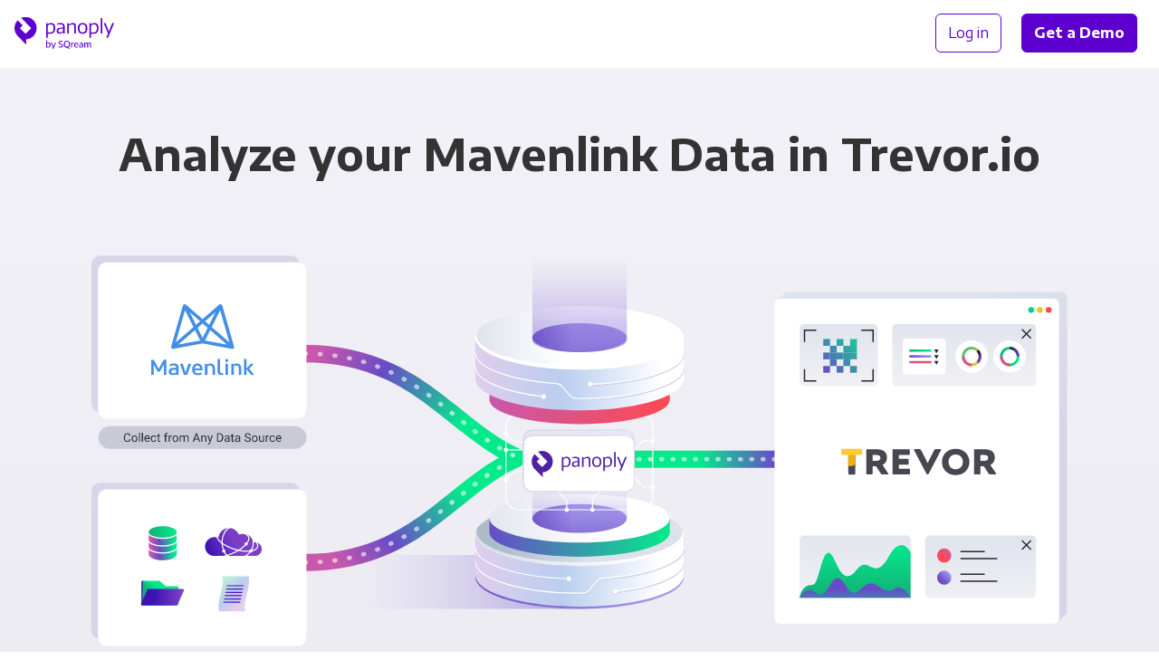

--- FILE ---
content_type: text/html;charset=utf-8
request_url: https://panoply.io/connectors/mavenlink/trevor-io/
body_size: 12498
content:
<!DOCTYPE html>
<html lang="en" id="html">

<head>

  <meta charset="utf-8" />
  <meta name="viewport" content="width=device-width, initial-scale=1.0">

  
    
    

    
    

    
    
    
    

    

    
    

    
    

    

    <title>Integrate Mavenlink with Trevor.io for Analytics | Panoply</title>
    <meta name="description" content="Panoply’s code-free data connectors and managed storage make it easy to integrate Mavenlink with Trevor.io and all your other data.">

    

    <link rel="canonical" href="https://panoply.io/connectors/mavenlink/trevor-io/" />

    
  

  

  

  


  <script>
  var dataLayer = [{
    page: {
      layout: 'integration_combo',
      collection: 'integration_combo',
      name: 'mavenlink + trevor-io',
      experiment: {
        name: '',
        variant: '0'
      }
    },
  
    integration: {
      name: 'mavenlink + trevor-io',
      title: 'Mavenlink + Trevor.io',
      type: '3rd-party-data-source + visualization-tool',
      category: 'BI Tools + Project Management',
    }
  
  }];
  </script>

  <!-- Page hiding snippet (recommended)  -->
  <style>.async-hide { opacity: 0 !important} </style>
  <script>(function(a,s,y,n,c,h,i,d,e){s.className+=' '+y;h.start=1*new Date;
  h.end=i=function(){s.className=s.className.replace(RegExp(' ?'+y),'')};
  (a[n]=a[n]||[]).hide=h;setTimeout(function(){i();h.end=null},c);h.timeout=c;
  })(window,document.documentElement,'async-hide','dataLayer',4000,
  {'GTM-K4QVR9':true});</script>

  <!--Google Tag Manager-->
  <script>(function(w,d,s,l,i){w[l]=w[l]||[];w[l].push({'gtm.start':new Date().getTime(),event:'gtm.js'});var f=d.getElementsByTagName(s)[0],j=d.createElement(s),dl=l!='dataLayer'?'&l='+l:'';j.async=true;j.src='https://www.googletagmanager.com/gtm.js?id='+i+dl;f.parentNode.insertBefore(j,f)})(window,document,'script','dataLayer','GTM-K4QVR9');
  </script>
  <!--End Google Tag Manager-->

  <!--Favicon-->
  <link rel="apple-touch-icon" sizes="180x180" href="/images/favicon/apple-touch-icon.png?v=kP3Yk5z9l2">
  <link rel="icon" type="image/png" sizes="32x32" href="/images/favicon/favicon-32x32.png?v=kP3Yk5z9l2">
  <link rel="icon" type="image/png" sizes="16x16" href="/images/favicon/favicon-16x16.png?v=kP3Yk5z9l2">
  <link rel="manifest" href="/images/favicon/site.webmanifest?v=kP3Yk5z9l2">
  <link rel="shortcut icon" href="/images/favicon/favicon.ico?v=kP3Yk5z9l2">
  <meta name="msapplication-TileColor" content="#ffffff">
  <meta name="msapplication-config" content="/images/favicon/browserconfig.xml?v=kP3Yk5z9l2">
  <meta name="theme-color" content="#ffffff">
  <!--End Favicon-->

  <link href="https://fonts.googleapis.com/css?family=Encode+Sans+Semi+Expanded:300,400,500,600,700|Roboto+Mono:300,400"
    rel="stylesheet">

  <style>
    .no-fouc {
      opacity: 0;
    }
  </style>

  <!-- App Styles -->
  <link rel="stylesheet" href="/css/main.css">
  <link rel="stylesheet" href="/css/combos.css">
  <link rel="stylesheet" href="/css/pricing.css">

</head>

<body id="body">

  <!-- Google Tag Manager (noscript) -->
  <noscript><iframe src="https://www.googletagmanager.com/ns.html?id=GTM-K4QVR9" height="0" width="0"
      style="display:none;visibility:hidden"></iframe></noscript>
  <!-- End Google Tag Manager (noscript) -->

  <nav
  id="nav"
  class="nav no-fouc"
  style="padding-bottom: 0px;"
  aria-label="Main"
>
  <div class="nav__container" itemscope itemtype="http://www.schema.org/SiteNavigationElement">
    <div class="nav__logo">
      <a data-nav-group="Logo" href="/"></a>
    </div>

    <div class="nav__left">
      
    </div>

    <div class="nav__right" data-nav-group="CTA">
      <div style="text-wrap: nowrap;">
        <a
          itemprop="url"
          class="nav__btn btn btn--block btn--outline"
          href="https://platform.panoply.io/?#/login"
        >
          <span itemprop="name">Log in</span>
        </a>
        <a itemprop="url" class="nav__btn btn btn--block btn--gradient--purple mx-2 track-cta" href="/request-a-demo/">
          <span itemprop="name" style="padding: 1px 0;">Get a Demo</span>
        </a>
      </div>
      <button id="mobile-nav-toggle" class="nav__hamburger"></button>
    </div>
  </div>
</nav>


  <div class="site-container">

    














<div class="combo-integration__intro pt-6 pb-4 pt-md-9 pb-md-7">
  <h1 class="container text-align-center display-block mt-0 mb-5 mb-md-5 mb-lg-9">
  
    Analyze your Mavenlink Data in Trevor.io
  
  </h1>

  
  
  
  
  
  
    <div class="combo-integration-diagram drop-in-on-load mb-5 mb-md-6">

  <div class="hide-on-md hide-on-lg">

    <div class="combo-integration-diagram__image combo-integration-diagram__image--mobile">
      
      

      
        <img type="image/svg+xml" class="integration__tab__artwork--bg" src="/images/v2/integrations/combo-diagram-small-ds-bi.svg" />  
      

      

      

      

      
        <div class="combo-integration-diagram__image__bi-tool-2-logo">
          <img src="/images/integration-logos/trevorio.svg" />
        </div>
      

      
        <div class="combo-integration-diagram__image__data-source-1-logo">
          <img src="/images/integration-logos/mavenlink.svg" />
        </div>
      

      

    </div>

  </div>


  <div class="hide-on-sm">

    <div class="combo-integration-diagram__image">
            
      

      
        <img type="image/svg+xml" class="integration__tab__artwork--bg" src="/images/v2/integrations/combo-diagram-big-multi.svg" />  
      
      
      

      

      
        <div class="combo-integration-diagram__image__bi-tool-2-logo">
          <img src="/images/integration-logos/trevorio.svg" />
        </div>
      

      
        <div class="combo-integration-diagram__image__data-source-1-logo">
          <img src="/images/integration-logos/mavenlink.svg" />
        </div>
      

      

    </div>

  </div>

</div>
  

  <div class="container-xsmall">
    <div class="card card--curved-more text-align-center px-4 px-md-7 py-4 mb-4">
      <span class="text-xxlarge text-semibold display-block mb-4">
        Integrating Trevor.io and Mavenlink has never been&nbsp;easier.
      </span>
      <a class="btn btn--block btn--gradient btn--gradient--purple track-cta" href="https://platform.panoply.io/#/signup">
        Try Panoply for Free
      </a>
    </div>
  </div>
</div>

<!-- START PANOPLY FEATURES  -->

<div class="bg-off-white">

  
    


<div class="container py-4 pt-md-9 pb-1">

  <div class="text-align-center mb-4 mb-md-6 mb-lg-9">
    <h2 class="integration__featured-content__subheading mt-6 mb-4 px-md-7">
      Sync, store, and access all your business data with Panoply
    </h2>
    <span class="text-xlarge">
      Easily integrate data from over 80+ sources so it’s always ready for action.
    </span>
  </div>

  <div class="combo-integration__feature-block flex-row flex-row--wrap flex-row--align-center py-9 py-md-9 my-md-4 my-lg-9">
    <div class="flex-row__column flex-row__column--half mb-6 mb-md-0">
        <div class="wistia_responsive_padding margin-auto" style="padding: 55% 0 0 0; position:relative; max-width: 584px;">
          <div class="wistia_responsive_wrapper" style="height: 100%; left: 0; position: absolute; top:0; width:100%;">
            <iframe src="https://fast.wistia.net/embed/iframe/hsxgezih4v?videoFoam=true"
                    title="What is Panoply?"
                    allowtransparency="true" frameborder="0" scrolling="no" class="wistia_embed" name="wistia_embed"
                    allowfullscreen mozallowfullscreen webkitallowfullscreen oallowfullscreen msallowfullscreen
                    width="100%" height="100%"
                    style="border: 1px solid #D8D8D8;">
            </iframe>
          </div>
        </div>
        <script src="https://fast.wistia.net/assets/external/E-v1.js" async></script>
    </div>
    <div class="flex-row__column flex-row__column--half pl-md-6 pl-lg-9 pr-lg-4">
      <div class="combo-integration__feature-block__video-title mb-4">
        <h3 class="h2 mt-0 mb-0 inline-block">Panoply in 30 seconds</h3>
      </div>
      <p class="text-medium mb-4 mb-md-5 mb-lg-6">
        See how easy it is to connect your data using Panoply. In just a few minutes, you can set up a data warehouse and start syncing your Mavenlink data.
      </p>
      <a href="https://platform.panoply.io/#/signup" class="btn btn--block btn--gradient--purple my-2">Try Panoply for Free</a>
    </div>
  </div>

  <div class="combo-integration__feature-block flex-row flex-row--wrap flex-row--align-center py-9 py-md-9 my-md-4 my-lg-9">
    <div class="flex-row__column flex-row__column--half mb-6 mb-md-0">
      <img alt="connect-tools" class="lazyload flex-row__column__image" style="max-height: 448px;" data-src="/images/v2/artwork/stylizedui-any-bi-tool.svg" />
    </div>
    <div class="flex-row__column flex-row__column--half pl-md-6 pl-lg-9 pr-lg-4">
      <h3 class="h2 mt-0 mb-4">Fuel your analytics</h3>
      <p class="text-medium mb-4 mb-md-5 mb-lg-6">
        Panoply automatically organizes data into query-ready tables and connects to popular BI tools like Trevor.io as well as analytical notebooks. From executives to analysts, your entire team will have access to the most up-to-date data and insights they need to drive your business forward.
        </p>
        <a href="/connectors/bi-tools/" class="btn btn--outline my-2">See All BI Tool Connectors </a>
    </div>
  </div>

  <div class="combo-integration__feature-block flex-row flex-row--wrap flex-row--align-center py-9 py-md-9 my-md-4 my-lg-9">
    <div class="flex-row__column flex-row__column--half mb-6 mb-md-0">
      <img alt="automate-data" class="lazyload flex-row__column__image" style="max-height: 448px;" data-src="/images/v2/artwork/stylizedui-performance-optimization.svg" />
    </div>
    <div class="flex-row__column flex-row__column--half pl-md-6 pl-lg-9 pr-lg-4">
      <h3 class="h2 mt-0 mb-4">Code-free data pipeline</h3>
      <p class="text-medium mb-4 mb-md-5 mb-lg-6">
        Seamlessly sync Mavenlink and all your other data sources with Panoply’s built-in ETL. Set up a pipeline in minutes with our simple point-and-click interface, then we’ll handle the ongoing maintenance so you can focus on building value, not fixing leaky plumbing.
      </p>
      <a href="/connectors/" class="btn btn--outline my-2">Our Connectors</a>
    </div>
  </div>

  <div class="combo-integration__feature-block flex-row flex-row--wrap flex-row--align-center py-9 py-md-9 my-md-4 my-lg-9">
    <div class="flex-row__column flex-row__column--half mb-6 mb-md-0">
      <img alt="collect-data" class="lazyload flex-row__column__image" style="max-height: 448px;" data-src="/images/v2/artwork/stylizedui-any-data-source.svg" />
    </div>
    <div class="flex-row__column flex-row__column--half pl-md-6 pl-lg-9 pr-lg-4">
      <h3 class="h2 mt-0 mb-4">All your data in one place</h3>
      <p class="text-medium mb-4 mb-md-5 mb-lg-6">
        Easily sync and store over 80+ data sources. Break down the silos separating your data to create a single source of truth your whole company can rely on.
      </p>
      <a href="/request-a-demo/" class="btn btn--outline my-2">Get a Demo</a>
    </div>
  </div>
</div>

  

  <div class="hairline"></div>

</div>

<!-- END PANOPLY FEATURES  -->

<!-- START INTEGRATION DETAILS  -->

<div class="bg-gray-xxlight">

  <div class="container pt-4 pt-md-6 pb-6 pb-lg-7">

    <!-- START INTEGRATION 1 -->

    <div class="breadcrumbs w-100 pt-6 pt-md-8 pt-lg-9 pb-3">
      <a class="breadcrumbs__link" href="/connectors/">
        Connectors
      </a>
      <a class="breadcrumbs__link" href="/connectors/bi-tools/">
        BI Tools
      </a>
      <a class="breadcrumbs__current" href="/connectors/trevor-io/">Trevor.io</a>
    </div>

    <div class="combo-integration__details flex-row flex--wrap flex-row--align-top position-relative pb-2 pb-md-5 pb-lg-6">

      <div class="flex-row__column flex-row__column--half px-0 pr-md-4">

        <div class="integration__logo mt-md-2 featured">
          
          <div class="integration__logo__image integration__logo__image--large">
            <img class="lazyload" data-src="/images/integration-logos/trevorio.svg" />
          </div>
        </div>

      </div>

      <div class="flex-row__column flex-row__column--half px-0 pl-md-4 pl-lg-7">

        <h2 class="mt-7 mt-md-1 mb-4">Integrate with Trevor.io in&nbsp;minutes</h2>

        

          <div>
            <p>Trevor.io is an enterprise BI tool that makes it easy for teams to build and share simple and complex SQL queries. Its intuitive UI dashboard suggests relevant choices to add to your queries. Even non-programmers can create colorful dashboards in Trevor that visualize their business analytics results. And features like Advanced JSON support, Custom SQL and CSV upload make Trevor a functional build platform for designers and engineers. Its Zapier integration connects Trevor to hundreds of third-party apps like Gmail, Trello and Slack.
Panoply’s Trevor integration automates and speeds extract, transmit and load (ETL)—the process that powers all data operations. Panoply continuously uploads, sorts, simplifies and stores your latest data. It’s managed on the secure cloud and streamed in real time to your Trevor queries and dashboards. This powerful all-in-one ETL pipeline is fully integrated with a cloud data warehouse.</p>

          </div>

        

        

        <a class="learn-more text-medium my-4 my-md-6 mb-md-5 mb-lg-6 display-block track-cta" href="/connectors/">
          <span>Our connectors</span>
          <img data-src="/images/v2/icon-arrow-right-purple.svg" />
        </a>

      </div>

      <div class="flex-row__column flex-row__column--half combo-integrations-other-wrapper--left px-0 pr-md-4 pb-2 pb-md-5 pb-lg-6">
        
        





<h3 class="h4 mt-6">Other connectors with Trevor.io</h3>

<div class="combo-integrations-other ">

  <div class="combo-integrations-other__arrows">

    <div class="combo-integrations-other__arrow-right flex-column flex--center">
      <button id="">&nbsp;</button>
    </div>

    <div class="combo-integrations-other__arrow-left flex-column flex--center">
      <button id="">&nbsp;</button>
    </div>

  </div>

  <div class="combo-integrations-other__scroller" style="transform: translateX(0px)">

    

      
      

      
      
      

      

        
        

        <a href="/connectors/salesforce/trevor-io/" class="combo-integration-other text-dark pr-6">
          <div class="combo-integration-other__icon">
            <img class="lazyload" data-src="https://learn.panoply.io/hubfs/Data%20Source%20Icons/trevor-io.svg?noresize" />
          </div>
          <div class="combo-integration-other__icon">
            <img class="lazyload" data-src="https://learn.panoply.io/hubfs/Data%20Source%20Icons/salesforce.svg?noresize" />
          </div>
          <div class="combo-integration-other__label">
            <div class="combo-integration-other__label__text">Trevor.io +</div>
            <div class="combo-integration-other__label__text">Salesforce</div>
          </div>
        </a>

      

    

      
      

      
      
      

      

        
        

        <a href="/connectors/hubspot/trevor-io/" class="combo-integration-other text-dark pr-6">
          <div class="combo-integration-other__icon">
            <img class="lazyload" data-src="https://learn.panoply.io/hubfs/Data%20Source%20Icons/trevor-io.svg?noresize" />
          </div>
          <div class="combo-integration-other__icon">
            <img class="lazyload" data-src="https://learn.panoply.io/hubfs/Data%20Source%20Icons/hubspot.svg?noresize" />
          </div>
          <div class="combo-integration-other__label">
            <div class="combo-integration-other__label__text">Trevor.io +</div>
            <div class="combo-integration-other__label__text">HubSpot</div>
          </div>
        </a>

      

    

      
      

      
      
      

      

        
        

        <a href="/connectors/postgresql/trevor-io/" class="combo-integration-other text-dark pr-6">
          <div class="combo-integration-other__icon">
            <img class="lazyload" data-src="https://learn.panoply.io/hubfs/Data%20Source%20Icons/trevor-io.svg?noresize" />
          </div>
          <div class="combo-integration-other__icon">
            <img class="lazyload" data-src="https://learn.panoply.io/hubfs/Data%20Source%20Icons/postgresql.svg?noresize" />
          </div>
          <div class="combo-integration-other__label">
            <div class="combo-integration-other__label__text">Trevor.io +</div>
            <div class="combo-integration-other__label__text">PostgreSQL</div>
          </div>
        </a>

      

    

      
      

      
      
      

      

        
        

        <a href="/connectors/mysql/trevor-io/" class="combo-integration-other text-dark pr-6">
          <div class="combo-integration-other__icon">
            <img class="lazyload" data-src="https://learn.panoply.io/hubfs/Data%20Source%20Icons/trevor-io.svg?noresize" />
          </div>
          <div class="combo-integration-other__icon">
            <img class="lazyload" data-src="https://learn.panoply.io/hubfs/Data%20Source%20Icons/mysql.svg?noresize" />
          </div>
          <div class="combo-integration-other__label">
            <div class="combo-integration-other__label__text">Trevor.io +</div>
            <div class="combo-integration-other__label__text">MySQL</div>
          </div>
        </a>

      

    

      
      

      
      
      

      

        
        

        <a href="/connectors/mongodb/trevor-io/" class="combo-integration-other text-dark pr-6">
          <div class="combo-integration-other__icon">
            <img class="lazyload" data-src="https://learn.panoply.io/hubfs/Data%20Source%20Icons/trevor-io.svg?noresize" />
          </div>
          <div class="combo-integration-other__icon">
            <img class="lazyload" data-src="https://learn.panoply.io/hubfs/Data%20Source%20Icons/mongo.svg?noresize" />
          </div>
          <div class="combo-integration-other__label">
            <div class="combo-integration-other__label__text">Trevor.io +</div>
            <div class="combo-integration-other__label__text">MongoDB</div>
          </div>
        </a>

      

    

      
      

      
      
      

      

        
        

        <a href="/connectors/amazon-s3/trevor-io/" class="combo-integration-other text-dark pr-6">
          <div class="combo-integration-other__icon">
            <img class="lazyload" data-src="https://learn.panoply.io/hubfs/Data%20Source%20Icons/trevor-io.svg?noresize" />
          </div>
          <div class="combo-integration-other__icon">
            <img class="lazyload" data-src="https://learn.panoply.io/hubfs/Data%20Source%20Icons/s3.svg?noresize" />
          </div>
          <div class="combo-integration-other__label">
            <div class="combo-integration-other__label__text">Trevor.io +</div>
            <div class="combo-integration-other__label__text">Amazon S3</div>
          </div>
        </a>

      

    

      
      

      
      
      

      

        
        

        <a href="/connectors/facebook-ads/trevor-io/" class="combo-integration-other text-dark pr-6">
          <div class="combo-integration-other__icon">
            <img class="lazyload" data-src="https://learn.panoply.io/hubfs/Data%20Source%20Icons/trevor-io.svg?noresize" />
          </div>
          <div class="combo-integration-other__icon">
            <img class="lazyload" data-src="https://learn.panoply.io/hubfs/Data%20Source%20Icons/facebook-ads.svg?noresize" />
          </div>
          <div class="combo-integration-other__label">
            <div class="combo-integration-other__label__text">Trevor.io +</div>
            <div class="combo-integration-other__label__text">Facebook Ads</div>
          </div>
        </a>

      

    

      
      

      
      
      

      

        
        

        <a href="/connectors/google-ads/trevor-io/" class="combo-integration-other text-dark pr-6">
          <div class="combo-integration-other__icon">
            <img class="lazyload" data-src="https://learn.panoply.io/hubfs/Data%20Source%20Icons/trevor-io.svg?noresize" />
          </div>
          <div class="combo-integration-other__icon">
            <img class="lazyload" data-src="https://learn.panoply.io/hubfs/Data%20Source%20Icons/adwords.svg?noresize" />
          </div>
          <div class="combo-integration-other__label">
            <div class="combo-integration-other__label__text">Trevor.io +</div>
            <div class="combo-integration-other__label__text">Google Ads</div>
          </div>
        </a>

      

    

      
      

      
      
      

      

        
        

        <a href="/connectors/google-analytics/trevor-io/" class="combo-integration-other text-dark pr-6">
          <div class="combo-integration-other__icon">
            <img class="lazyload" data-src="https://learn.panoply.io/hubfs/Data%20Source%20Icons/trevor-io.svg?noresize" />
          </div>
          <div class="combo-integration-other__icon">
            <img class="lazyload" data-src="https://learn.panoply.io/hubfs/Data%20Source%20Icons/ga.svg?noresize" />
          </div>
          <div class="combo-integration-other__label">
            <div class="combo-integration-other__label__text">Trevor.io +</div>
            <div class="combo-integration-other__label__text">Google Analytics</div>
          </div>
        </a>

      

    

      
      

      
      
      

      

        
        

        <a href="/connectors/shopify/trevor-io/" class="combo-integration-other text-dark pr-6">
          <div class="combo-integration-other__icon">
            <img class="lazyload" data-src="https://learn.panoply.io/hubfs/Data%20Source%20Icons/trevor-io.svg?noresize" />
          </div>
          <div class="combo-integration-other__icon">
            <img class="lazyload" data-src="https://learn.panoply.io/hubfs/Data%20Source%20Icons/shopify.svg?noresize" />
          </div>
          <div class="combo-integration-other__label">
            <div class="combo-integration-other__label__text">Trevor.io +</div>
            <div class="combo-integration-other__label__text">Shopify</div>
          </div>
        </a>

      

    

      
      

      
      
      

      

        
        

        <a href="/connectors/trevor-io/zendesk/" class="combo-integration-other text-dark pr-6">
          <div class="combo-integration-other__icon">
            <img class="lazyload" data-src="https://learn.panoply.io/hubfs/Data%20Source%20Icons/trevor-io.svg?noresize" />
          </div>
          <div class="combo-integration-other__icon">
            <img class="lazyload" data-src="https://learn.panoply.io/hubfs/Data%20Source%20Icons/zendesk.svg?noresize" />
          </div>
          <div class="combo-integration-other__label">
            <div class="combo-integration-other__label__text">Trevor.io +</div>
            <div class="combo-integration-other__label__text">Zendesk</div>
          </div>
        </a>

      

    

      
      

      
      
      

      

        
        

        <a href="/connectors/google-sheets/trevor-io/" class="combo-integration-other text-dark pr-6">
          <div class="combo-integration-other__icon">
            <img class="lazyload" data-src="https://learn.panoply.io/hubfs/Data%20Source%20Icons/trevor-io.svg?noresize" />
          </div>
          <div class="combo-integration-other__icon">
            <img class="lazyload" data-src="https://learn.panoply.io/hubfs/Data%20Source%20Icons/googlesheets.svg?noresize" />
          </div>
          <div class="combo-integration-other__label">
            <div class="combo-integration-other__label__text">Trevor.io +</div>
            <div class="combo-integration-other__label__text">Google Sheets</div>
          </div>
        </a>

      

    

      
      

      
      
      

      

        
        

        <a href="/connectors/json/trevor-io/" class="combo-integration-other text-dark pr-6">
          <div class="combo-integration-other__icon">
            <img class="lazyload" data-src="https://learn.panoply.io/hubfs/Data%20Source%20Icons/trevor-io.svg?noresize" />
          </div>
          <div class="combo-integration-other__icon">
            <img class="lazyload" data-src="https://learn.panoply.io/hubfs/Data%20Source%20Icons/json.svg?noresize" />
          </div>
          <div class="combo-integration-other__label">
            <div class="combo-integration-other__label__text">Trevor.io +</div>
            <div class="combo-integration-other__label__text">JSON</div>
          </div>
        </a>

      

    

      
      

      
      
      

      

        
        

        <a href="/connectors/microsoft-excel/trevor-io/" class="combo-integration-other text-dark pr-6">
          <div class="combo-integration-other__icon">
            <img class="lazyload" data-src="https://learn.panoply.io/hubfs/Data%20Source%20Icons/trevor-io.svg?noresize" />
          </div>
          <div class="combo-integration-other__icon">
            <img class="lazyload" data-src="https://learn.panoply.io/hubfs/Data%20Source%20Icons/microsoft-excel.svg?noresize" />
          </div>
          <div class="combo-integration-other__label">
            <div class="combo-integration-other__label__text">Trevor.io +</div>
            <div class="combo-integration-other__label__text">Microsoft Excel</div>
          </div>
        </a>

      

    

      
      

      
      
      

      

        
        

        <a href="/connectors/trevor-io/twitter/" class="combo-integration-other text-dark pr-6">
          <div class="combo-integration-other__icon">
            <img class="lazyload" data-src="https://learn.panoply.io/hubfs/Data%20Source%20Icons/trevor-io.svg?noresize" />
          </div>
          <div class="combo-integration-other__icon">
            <img class="lazyload" data-src="https://learn.panoply.io/hubfs/Data%20Source%20Icons/twitter.svg?noresize" />
          </div>
          <div class="combo-integration-other__label">
            <div class="combo-integration-other__label__text">Trevor.io +</div>
            <div class="combo-integration-other__label__text">Twitter</div>
          </div>
        </a>

      

    

      
      

      
      
      

      

        
        

        <a href="/connectors/bigquery/trevor-io/" class="combo-integration-other text-dark pr-6">
          <div class="combo-integration-other__icon">
            <img class="lazyload" data-src="https://learn.panoply.io/hubfs/Data%20Source%20Icons/trevor-io.svg?noresize" />
          </div>
          <div class="combo-integration-other__icon">
            <img class="lazyload" data-src="https://learn.panoply.io/hubfs/Data%20Source%20Icons/bigquery.svg?noresize" />
          </div>
          <div class="combo-integration-other__label">
            <div class="combo-integration-other__label__text">Trevor.io +</div>
            <div class="combo-integration-other__label__text">BigQuery</div>
          </div>
        </a>

      

    

      
      

      
      
      

      

        
        

        <a href="/connectors/csv/trevor-io/" class="combo-integration-other text-dark pr-6">
          <div class="combo-integration-other__icon">
            <img class="lazyload" data-src="https://learn.panoply.io/hubfs/Data%20Source%20Icons/trevor-io.svg?noresize" />
          </div>
          <div class="combo-integration-other__icon">
            <img class="lazyload" data-src="https://learn.panoply.io/hubfs/Data%20Source%20Icons/csv.svg?noresize" />
          </div>
          <div class="combo-integration-other__label">
            <div class="combo-integration-other__label__text">Trevor.io +</div>
            <div class="combo-integration-other__label__text">CSV</div>
          </div>
        </a>

      

    

      
      

      
      
      

      

        
        

        <a href="/connectors/google-search-console/trevor-io/" class="combo-integration-other text-dark pr-6">
          <div class="combo-integration-other__icon">
            <img class="lazyload" data-src="https://learn.panoply.io/hubfs/Data%20Source%20Icons/trevor-io.svg?noresize" />
          </div>
          <div class="combo-integration-other__icon">
            <img class="lazyload" data-src="https://learn.panoply.io/hubfs/Data%20Source%20Icons/googlesearchconsole.svg?noresize" />
          </div>
          <div class="combo-integration-other__label">
            <div class="combo-integration-other__label__text">Trevor.io +</div>
            <div class="combo-integration-other__label__text">Google Search Console</div>
          </div>
        </a>

      

    

      
      

      
      
      

      

        
        

        <a href="/connectors/instagram/trevor-io/" class="combo-integration-other text-dark pr-6">
          <div class="combo-integration-other__icon">
            <img class="lazyload" data-src="https://learn.panoply.io/hubfs/Data%20Source%20Icons/trevor-io.svg?noresize" />
          </div>
          <div class="combo-integration-other__icon">
            <img class="lazyload" data-src="https://learn.panoply.io/hubfs/Data%20Source%20Icons/instagram-for-business.svg?noresize" />
          </div>
          <div class="combo-integration-other__label">
            <div class="combo-integration-other__label__text">Trevor.io +</div>
            <div class="combo-integration-other__label__text">Instagram for Business</div>
          </div>
        </a>

      

    

      
      

      
      
      

      

        
        

        <a href="/connectors/linkedin/trevor-io/" class="combo-integration-other text-dark pr-6">
          <div class="combo-integration-other__icon">
            <img class="lazyload" data-src="https://learn.panoply.io/hubfs/Data%20Source%20Icons/trevor-io.svg?noresize" />
          </div>
          <div class="combo-integration-other__icon">
            <img class="lazyload" data-src="https://learn.panoply.io/hubfs/Data%20Source%20Icons/linkedinads.svg?noresize" />
          </div>
          <div class="combo-integration-other__label">
            <div class="combo-integration-other__label__text">Trevor.io +</div>
            <div class="combo-integration-other__label__text">LinkedIn Ads</div>
          </div>
        </a>

      

    

      
      

      
      
      

      

        
        

        <a href="/connectors/stripe/trevor-io/" class="combo-integration-other text-dark pr-6">
          <div class="combo-integration-other__icon">
            <img class="lazyload" data-src="https://learn.panoply.io/hubfs/Data%20Source%20Icons/trevor-io.svg?noresize" />
          </div>
          <div class="combo-integration-other__icon">
            <img class="lazyload" data-src="https://learn.panoply.io/hubfs/Data%20Source%20Icons/stripe.svg?noresize" />
          </div>
          <div class="combo-integration-other__label">
            <div class="combo-integration-other__label__text">Trevor.io +</div>
            <div class="combo-integration-other__label__text">Stripe</div>
          </div>
        </a>

      

    

      
      

      
      
      

      

        
        

        <a href="/connectors/trevor-io/xero/" class="combo-integration-other text-dark pr-6">
          <div class="combo-integration-other__icon">
            <img class="lazyload" data-src="https://learn.panoply.io/hubfs/Data%20Source%20Icons/trevor-io.svg?noresize" />
          </div>
          <div class="combo-integration-other__icon">
            <img class="lazyload" data-src="https://learn.panoply.io/hubfs/Data%20Source%20Icons/panoplyxero.svg?noresize" />
          </div>
          <div class="combo-integration-other__label">
            <div class="combo-integration-other__label__text">Trevor.io +</div>
            <div class="combo-integration-other__label__text">Xero</div>
          </div>
        </a>

      

    

      
      

      
      
      

      

        
        

        <a href="/connectors/bigcommerce/trevor-io/" class="combo-integration-other text-dark pr-6">
          <div class="combo-integration-other__icon">
            <img class="lazyload" data-src="https://learn.panoply.io/hubfs/Data%20Source%20Icons/trevor-io.svg?noresize" />
          </div>
          <div class="combo-integration-other__icon">
            <img class="lazyload" data-src="https://learn.panoply.io/hubfs/Data%20Source%20Icons/bigcommerce.svg?noresize" />
          </div>
          <div class="combo-integration-other__label">
            <div class="combo-integration-other__label__text">Trevor.io +</div>
            <div class="combo-integration-other__label__text">BigCommerce</div>
          </div>
        </a>

      

    

      
      

      
      
      

      

        
        

        <a href="/connectors/trevor-io/twitter-ads/" class="combo-integration-other text-dark pr-6">
          <div class="combo-integration-other__icon">
            <img class="lazyload" data-src="https://learn.panoply.io/hubfs/Data%20Source%20Icons/trevor-io.svg?noresize" />
          </div>
          <div class="combo-integration-other__icon">
            <img class="lazyload" data-src="https://learn.panoply.io/hubfs/Data%20Source%20Icons/twitter-ads.svg?noresize" />
          </div>
          <div class="combo-integration-other__label">
            <div class="combo-integration-other__label__text">Trevor.io +</div>
            <div class="combo-integration-other__label__text">Twitter Ads</div>
          </div>
        </a>

      

    

      
      

      
      
      

      

        
        

        <a href="/connectors/trevor-io/woocommerce/" class="combo-integration-other text-dark pr-6">
          <div class="combo-integration-other__icon">
            <img class="lazyload" data-src="https://learn.panoply.io/hubfs/Data%20Source%20Icons/trevor-io.svg?noresize" />
          </div>
          <div class="combo-integration-other__icon">
            <img class="lazyload" data-src="https://learn.panoply.io/hubfs/Data%20Source%20Icons/woocommerce.svg?noresize" />
          </div>
          <div class="combo-integration-other__label">
            <div class="combo-integration-other__label__text">Trevor.io +</div>
            <div class="combo-integration-other__label__text">WooCommerce</div>
          </div>
        </a>

      

    

      
      

      
      
      

      

        
        

        <a href="/connectors/asana/trevor-io/" class="combo-integration-other text-dark pr-6">
          <div class="combo-integration-other__icon">
            <img class="lazyload" data-src="https://learn.panoply.io/hubfs/Data%20Source%20Icons/trevor-io.svg?noresize" />
          </div>
          <div class="combo-integration-other__icon">
            <img class="lazyload" data-src="https://learn.panoply.io/hubfs/Data%20Source%20Icons/asana.svg?noresize" />
          </div>
          <div class="combo-integration-other__label">
            <div class="combo-integration-other__label__text">Trevor.io +</div>
            <div class="combo-integration-other__label__text">Asana</div>
          </div>
        </a>

      

    

      
      

      
      
      

      

        
        

        <a href="/connectors/intercom/trevor-io/" class="combo-integration-other text-dark pr-6">
          <div class="combo-integration-other__icon">
            <img class="lazyload" data-src="https://learn.panoply.io/hubfs/Data%20Source%20Icons/trevor-io.svg?noresize" />
          </div>
          <div class="combo-integration-other__icon">
            <img class="lazyload" data-src="https://learn.panoply.io/hubfs/Data%20Source%20Icons/intercom.svg?noresize" />
          </div>
          <div class="combo-integration-other__label">
            <div class="combo-integration-other__label__text">Trevor.io +</div>
            <div class="combo-integration-other__label__text">Intercom</div>
          </div>
        </a>

      

    

      
      

      
      
      

      

        
        

        <a href="/connectors/amazon-dynamodb/trevor-io/" class="combo-integration-other text-dark pr-6">
          <div class="combo-integration-other__icon">
            <img class="lazyload" data-src="https://learn.panoply.io/hubfs/Data%20Source%20Icons/trevor-io.svg?noresize" />
          </div>
          <div class="combo-integration-other__icon">
            <img class="lazyload" data-src="https://learn.panoply.io/hubfs/Data%20Source%20Icons/dynamodb.svg?noresize" />
          </div>
          <div class="combo-integration-other__label">
            <div class="combo-integration-other__label__text">Trevor.io +</div>
            <div class="combo-integration-other__label__text">Amazon DynamoDB</div>
          </div>
        </a>

      

    

      
      

      
      
      

      

        
        

        <a href="/connectors/appsflyer/trevor-io/" class="combo-integration-other text-dark pr-6">
          <div class="combo-integration-other__icon">
            <img class="lazyload" data-src="https://learn.panoply.io/hubfs/Data%20Source%20Icons/trevor-io.svg?noresize" />
          </div>
          <div class="combo-integration-other__icon">
            <img class="lazyload" data-src="https://learn.panoply.io/hubfs/Data%20Source%20Icons/appsflyer.svg?noresize" />
          </div>
          <div class="combo-integration-other__label">
            <div class="combo-integration-other__label__text">Trevor.io +</div>
            <div class="combo-integration-other__label__text">AppsFlyer</div>
          </div>
        </a>

      

    

      
      

      
      
      

      

        
        

        <a href="/connectors/bing-ads/trevor-io/" class="combo-integration-other text-dark pr-6">
          <div class="combo-integration-other__icon">
            <img class="lazyload" data-src="https://learn.panoply.io/hubfs/Data%20Source%20Icons/trevor-io.svg?noresize" />
          </div>
          <div class="combo-integration-other__icon">
            <img class="lazyload" data-src="https://learn.panoply.io/hubfs/Data%20Source%20Icons/panoplybingads.svg?noresize" />
          </div>
          <div class="combo-integration-other__label">
            <div class="combo-integration-other__label__text">Trevor.io +</div>
            <div class="combo-integration-other__label__text">Bing Ads</div>
          </div>
        </a>

      

    

      
      

      
      
      

      

        
        

        <a href="/connectors/delighted/trevor-io/" class="combo-integration-other text-dark pr-6">
          <div class="combo-integration-other__icon">
            <img class="lazyload" data-src="https://learn.panoply.io/hubfs/Data%20Source%20Icons/trevor-io.svg?noresize" />
          </div>
          <div class="combo-integration-other__icon">
            <img class="lazyload" data-src="https://learn.panoply.io/hubfs/Data%20Source%20Icons/panoply_delighted.svg?noresize" />
          </div>
          <div class="combo-integration-other__label">
            <div class="combo-integration-other__label__text">Trevor.io +</div>
            <div class="combo-integration-other__label__text">Delighted</div>
          </div>
        </a>

      

    

      
      

      
      
      

      

        
        

        <a href="/connectors/elasticsearch/trevor-io/" class="combo-integration-other text-dark pr-6">
          <div class="combo-integration-other__icon">
            <img class="lazyload" data-src="https://learn.panoply.io/hubfs/Data%20Source%20Icons/trevor-io.svg?noresize" />
          </div>
          <div class="combo-integration-other__icon">
            <img class="lazyload" data-src="https://learn.panoply.io/hubfs/Data%20Source%20Icons/es.svg?noresize" />
          </div>
          <div class="combo-integration-other__label">
            <div class="combo-integration-other__label__text">Trevor.io +</div>
            <div class="combo-integration-other__label__text">Elasticsearch</div>
          </div>
        </a>

      

    

      
      

      
      
      

      

        
        

        <a href="/connectors/facebook-pages/trevor-io/" class="combo-integration-other text-dark pr-6">
          <div class="combo-integration-other__icon">
            <img class="lazyload" data-src="https://learn.panoply.io/hubfs/Data%20Source%20Icons/trevor-io.svg?noresize" />
          </div>
          <div class="combo-integration-other__icon">
            <img class="lazyload" data-src="https://learn.panoply.io/hubfs/Data%20Source%20Icons/facebook-pages.svg?noresize" />
          </div>
          <div class="combo-integration-other__label">
            <div class="combo-integration-other__label__text">Trevor.io +</div>
            <div class="combo-integration-other__label__text">Facebook Pages</div>
          </div>
        </a>

      

    

      
      

      
      
      

      

        
        

        <a href="/connectors/facebook-posts/trevor-io/" class="combo-integration-other text-dark pr-6">
          <div class="combo-integration-other__icon">
            <img class="lazyload" data-src="https://learn.panoply.io/hubfs/Data%20Source%20Icons/trevor-io.svg?noresize" />
          </div>
          <div class="combo-integration-other__icon">
            <img class="lazyload" data-src="https://learn.panoply.io/hubfs/Data%20Source%20Icons/facebook-posts.svg?noresize" />
          </div>
          <div class="combo-integration-other__label">
            <div class="combo-integration-other__label__text">Trevor.io +</div>
            <div class="combo-integration-other__label__text">Facebook Posts</div>
          </div>
        </a>

      

    

      
      

      
      
      

      

        
        

        <a href="/connectors/google-cloud-storage/trevor-io/" class="combo-integration-other text-dark pr-6">
          <div class="combo-integration-other__icon">
            <img class="lazyload" data-src="https://learn.panoply.io/hubfs/Data%20Source%20Icons/trevor-io.svg?noresize" />
          </div>
          <div class="combo-integration-other__icon">
            <img class="lazyload" data-src="https://learn.panoply.io/hubfs/Data%20Source%20Icons/google-cloud-storage.svg?noresize" />
          </div>
          <div class="combo-integration-other__label">
            <div class="combo-integration-other__label__text">Trevor.io +</div>
            <div class="combo-integration-other__label__text">Google Cloud Storage</div>
          </div>
        </a>

      

    

      
      

      
      
      

      

        
        

        <a href="/connectors/mailchimp/trevor-io/" class="combo-integration-other text-dark pr-6">
          <div class="combo-integration-other__icon">
            <img class="lazyload" data-src="https://learn.panoply.io/hubfs/Data%20Source%20Icons/trevor-io.svg?noresize" />
          </div>
          <div class="combo-integration-other__icon">
            <img class="lazyload" data-src="https://learn.panoply.io/hubfs/Data%20Source%20Icons/mailchimp.svg?noresize" />
          </div>
          <div class="combo-integration-other__label">
            <div class="combo-integration-other__label__text">Trevor.io +</div>
            <div class="combo-integration-other__label__text">MailChimp</div>
          </div>
        </a>

      

    

      
      

      
      
      

      

        
        

        <a href="/connectors/microsoft-sql-server/trevor-io/" class="combo-integration-other text-dark pr-6">
          <div class="combo-integration-other__icon">
            <img class="lazyload" data-src="https://learn.panoply.io/hubfs/Data%20Source%20Icons/trevor-io.svg?noresize" />
          </div>
          <div class="combo-integration-other__icon">
            <img class="lazyload" data-src="https://learn.panoply.io/hubfs/Data%20Source%20Icons/mssql.svg?noresize" />
          </div>
          <div class="combo-integration-other__label">
            <div class="combo-integration-other__label__text">Trevor.io +</div>
            <div class="combo-integration-other__label__text">Microsoft SQL Server</div>
          </div>
        </a>

      

    

      
      

      
      
      

      

        
        

        <a href="/connectors/pardot/trevor-io/" class="combo-integration-other text-dark pr-6">
          <div class="combo-integration-other__icon">
            <img class="lazyload" data-src="https://learn.panoply.io/hubfs/Data%20Source%20Icons/trevor-io.svg?noresize" />
          </div>
          <div class="combo-integration-other__icon">
            <img class="lazyload" data-src="https://learn.panoply.io/hubfs/Data%20Source%20Icons/pardot.svg?noresize" />
          </div>
          <div class="combo-integration-other__label">
            <div class="combo-integration-other__label__text">Trevor.io +</div>
            <div class="combo-integration-other__label__text">Pardot</div>
          </div>
        </a>

      

    

      
      

      
      
      

      

        
        

        <a href="/connectors/redshift/trevor-io/" class="combo-integration-other text-dark pr-6">
          <div class="combo-integration-other__icon">
            <img class="lazyload" data-src="https://learn.panoply.io/hubfs/Data%20Source%20Icons/trevor-io.svg?noresize" />
          </div>
          <div class="combo-integration-other__icon">
            <img class="lazyload" data-src="https://learn.panoply.io/hubfs/Data%20Source%20Icons/redshift.svg?noresize" />
          </div>
          <div class="combo-integration-other__label">
            <div class="combo-integration-other__label__text">Trevor.io +</div>
            <div class="combo-integration-other__label__text">Redshift</div>
          </div>
        </a>

      

    

      
      

      
      
      

      

        
        

        <a href="/connectors/trevor-io/twilio/" class="combo-integration-other text-dark pr-6">
          <div class="combo-integration-other__icon">
            <img class="lazyload" data-src="https://learn.panoply.io/hubfs/Data%20Source%20Icons/trevor-io.svg?noresize" />
          </div>
          <div class="combo-integration-other__icon">
            <img class="lazyload" data-src="https://learn.panoply.io/hubfs/Data%20Source%20Icons/panoply_twilio.svg?noresize" />
          </div>
          <div class="combo-integration-other__label">
            <div class="combo-integration-other__label__text">Trevor.io +</div>
            <div class="combo-integration-other__label__text">Twilio</div>
          </div>
        </a>

      

    

      
      

      
      
      

      

        
        

        <a href="/connectors/trevor-io/upload-data/" class="combo-integration-other text-dark pr-6">
          <div class="combo-integration-other__icon">
            <img class="lazyload" data-src="https://learn.panoply.io/hubfs/Data%20Source%20Icons/trevor-io.svg?noresize" />
          </div>
          <div class="combo-integration-other__icon">
            <img class="lazyload" data-src="https://learn.panoply.io/hubfs/Data%20Source%20Icons/upload.svg?noresize" />
          </div>
          <div class="combo-integration-other__label">
            <div class="combo-integration-other__label__text">Trevor.io +</div>
            <div class="combo-integration-other__label__text">Upload Data</div>
          </div>
        </a>

      

    

      
      

      
      
      

      

        
        

        <a href="/connectors/trevor-io/wordpress/" class="combo-integration-other text-dark pr-6">
          <div class="combo-integration-other__icon">
            <img class="lazyload" data-src="https://learn.panoply.io/hubfs/Data%20Source%20Icons/trevor-io.svg?noresize" />
          </div>
          <div class="combo-integration-other__icon">
            <img class="lazyload" data-src="https://learn.panoply.io/hubfs/Data%20Source%20Icons/wordpress.svg?noresize" />
          </div>
          <div class="combo-integration-other__label">
            <div class="combo-integration-other__label__text">Trevor.io +</div>
            <div class="combo-integration-other__label__text">Wordpress</div>
          </div>
        </a>

      

    

      
      

      
      
      

      

        
        

        <a href="/connectors/google-drive/trevor-io/" class="combo-integration-other text-dark pr-6">
          <div class="combo-integration-other__icon">
            <img class="lazyload" data-src="https://learn.panoply.io/hubfs/Data%20Source%20Icons/trevor-io.svg?noresize" />
          </div>
          <div class="combo-integration-other__icon">
            <img class="lazyload" data-src="https://learn.panoply.io/hubfs/Data%20Source%20Icons/googledrive.svg?noresize" />
          </div>
          <div class="combo-integration-other__label">
            <div class="combo-integration-other__label__text">Trevor.io +</div>
            <div class="combo-integration-other__label__text">Google Drive</div>
          </div>
        </a>

      

    

      
      

      
      
      

      

        
        

        <a href="/connectors/jira/trevor-io/" class="combo-integration-other text-dark pr-6">
          <div class="combo-integration-other__icon">
            <img class="lazyload" data-src="https://learn.panoply.io/hubfs/Data%20Source%20Icons/trevor-io.svg?noresize" />
          </div>
          <div class="combo-integration-other__icon">
            <img class="lazyload" data-src="https://learn.panoply.io/hubfs/Data%20Source%20Icons/jira.svg?noresize" />
          </div>
          <div class="combo-integration-other__label">
            <div class="combo-integration-other__label__text">Trevor.io +</div>
            <div class="combo-integration-other__label__text">Jira</div>
          </div>
        </a>

      

    

      
      

      
      
      

      

        
        

        <a href="/connectors/klaviyo/trevor-io/" class="combo-integration-other text-dark pr-6">
          <div class="combo-integration-other__icon">
            <img class="lazyload" data-src="https://learn.panoply.io/hubfs/Data%20Source%20Icons/trevor-io.svg?noresize" />
          </div>
          <div class="combo-integration-other__icon">
            <img class="lazyload" data-src="https://learn.panoply.io/hubfs/Data%20Source%20Icons/klaviyo.svg?noresize" />
          </div>
          <div class="combo-integration-other__label">
            <div class="combo-integration-other__label__text">Trevor.io +</div>
            <div class="combo-integration-other__label__text">Klaviyo</div>
          </div>
        </a>

      

    

      
      

      
      
      

      

        
        

        <a href="/connectors/microsoft-onedrive/trevor-io/" class="combo-integration-other text-dark pr-6">
          <div class="combo-integration-other__icon">
            <img class="lazyload" data-src="https://learn.panoply.io/hubfs/Data%20Source%20Icons/trevor-io.svg?noresize" />
          </div>
          <div class="combo-integration-other__icon">
            <img class="lazyload" data-src="https://learn.panoply.io/hubfs/Data%20Source%20Icons/onedrive.svg?noresize" />
          </div>
          <div class="combo-integration-other__label">
            <div class="combo-integration-other__label__text">Trevor.io +</div>
            <div class="combo-integration-other__label__text">Microsoft OneDrive</div>
          </div>
        </a>

      

    

      
      

      
      
      

      

        
        

        <a href="/connectors/netsuite/trevor-io/" class="combo-integration-other text-dark pr-6">
          <div class="combo-integration-other__icon">
            <img class="lazyload" data-src="https://learn.panoply.io/hubfs/Data%20Source%20Icons/trevor-io.svg?noresize" />
          </div>
          <div class="combo-integration-other__icon">
            <img class="lazyload" data-src="https://learn.panoply.io/hubfs/Data%20Source%20Icons/netsuite.svg?noresize" />
          </div>
          <div class="combo-integration-other__label">
            <div class="combo-integration-other__label__text">Trevor.io +</div>
            <div class="combo-integration-other__label__text">NetSuite</div>
          </div>
        </a>

      

    

      
      

      
      
      

      

        
        

        <a href="/connectors/quickbooks/trevor-io/" class="combo-integration-other text-dark pr-6">
          <div class="combo-integration-other__icon">
            <img class="lazyload" data-src="https://learn.panoply.io/hubfs/Data%20Source%20Icons/trevor-io.svg?noresize" />
          </div>
          <div class="combo-integration-other__icon">
            <img class="lazyload" data-src="https://learn.panoply.io/hubfs/Data%20Source%20Icons/quickbooks.svg?noresize" />
          </div>
          <div class="combo-integration-other__label">
            <div class="combo-integration-other__label__text">Trevor.io +</div>
            <div class="combo-integration-other__label__text">Quickbooks</div>
          </div>
        </a>

      

    

      
      

      
      
      

      

        
        

        <a href="/connectors/sftp/trevor-io/" class="combo-integration-other text-dark pr-6">
          <div class="combo-integration-other__icon">
            <img class="lazyload" data-src="https://learn.panoply.io/hubfs/Data%20Source%20Icons/trevor-io.svg?noresize" />
          </div>
          <div class="combo-integration-other__icon">
            <img class="lazyload" data-src="https://learn.panoply.io/hubfs/Data%20Source%20Icons/sftp.svg?noresize" />
          </div>
          <div class="combo-integration-other__label">
            <div class="combo-integration-other__label__text">Trevor.io +</div>
            <div class="combo-integration-other__label__text">SFTP</div>
          </div>
        </a>

      

    

      
      

      
      
      

      

        
        

        <a href="/connectors/square/trevor-io/" class="combo-integration-other text-dark pr-6">
          <div class="combo-integration-other__icon">
            <img class="lazyload" data-src="https://learn.panoply.io/hubfs/Data%20Source%20Icons/trevor-io.svg?noresize" />
          </div>
          <div class="combo-integration-other__icon">
            <img class="lazyload" data-src="https://learn.panoply.io/hubfs/Data%20Source%20Icons/square.svg?noresize" />
          </div>
          <div class="combo-integration-other__label">
            <div class="combo-integration-other__label__text">Trevor.io +</div>
            <div class="combo-integration-other__label__text">Square</div>
          </div>
        </a>

      

    

      
      

      
      
      

      

        
        

        <a href="/connectors/adroll/trevor-io/" class="combo-integration-other text-dark pr-6">
          <div class="combo-integration-other__icon">
            <img class="lazyload" data-src="https://learn.panoply.io/hubfs/Data%20Source%20Icons/trevor-io.svg?noresize" />
          </div>
          <div class="combo-integration-other__icon">
            <img class="lazyload" data-src="https://learn.panoply.io/hubfs/Data%20Source%20Icons/adroll.svg?noresize" />
          </div>
          <div class="combo-integration-other__label">
            <div class="combo-integration-other__label__text">Trevor.io +</div>
            <div class="combo-integration-other__label__text">AdRoll</div>
          </div>
        </a>

      

    

      
      

      
      
      

      

        
        

        <a href="/connectors/aftership/trevor-io/" class="combo-integration-other text-dark pr-6">
          <div class="combo-integration-other__icon">
            <img class="lazyload" data-src="https://learn.panoply.io/hubfs/Data%20Source%20Icons/trevor-io.svg?noresize" />
          </div>
          <div class="combo-integration-other__icon">
            <img class="lazyload" data-src="https://learn.panoply.io/hubfs/Data%20Source%20Icons/aftership.svg?noresize" />
          </div>
          <div class="combo-integration-other__label">
            <div class="combo-integration-other__label__text">Trevor.io +</div>
            <div class="combo-integration-other__label__text">AfterShip</div>
          </div>
        </a>

      

    

      
      

      
      
      

      

        
        

        <a href="/connectors/amazon-ads/trevor-io/" class="combo-integration-other text-dark pr-6">
          <div class="combo-integration-other__icon">
            <img class="lazyload" data-src="https://learn.panoply.io/hubfs/Data%20Source%20Icons/trevor-io.svg?noresize" />
          </div>
          <div class="combo-integration-other__icon">
            <img class="lazyload" data-src="https://learn.panoply.io/hubfs/Data%20Source%20Icons/amazon-ads.svg?noresize" />
          </div>
          <div class="combo-integration-other__label">
            <div class="combo-integration-other__label__text">Trevor.io +</div>
            <div class="combo-integration-other__label__text">Amazon Ads</div>
          </div>
        </a>

      

    

      
      

      
      
      

      

        
        

        <a href="/connectors/amazon-aurora-postgre/trevor-io/" class="combo-integration-other text-dark pr-6">
          <div class="combo-integration-other__icon">
            <img class="lazyload" data-src="https://learn.panoply.io/hubfs/Data%20Source%20Icons/trevor-io.svg?noresize" />
          </div>
          <div class="combo-integration-other__icon">
            <img class="lazyload" data-src="https://learn.panoply.io/hubfs/Data%20Source%20Icons/aurora-postgresql.svg?noresize" />
          </div>
          <div class="combo-integration-other__label">
            <div class="combo-integration-other__label__text">Trevor.io +</div>
            <div class="combo-integration-other__label__text">Amazon Aurora PostgreSQL</div>
          </div>
        </a>

      

    

      
      

      
      
      

      

        
        

        <a href="/connectors/amazon-cloudfront/trevor-io/" class="combo-integration-other text-dark pr-6">
          <div class="combo-integration-other__icon">
            <img class="lazyload" data-src="https://learn.panoply.io/hubfs/Data%20Source%20Icons/trevor-io.svg?noresize" />
          </div>
          <div class="combo-integration-other__icon">
            <img class="lazyload" data-src="https://learn.panoply.io/hubfs/Data%20Source%20Icons/amazon-cloudfront.svg?noresize" />
          </div>
          <div class="combo-integration-other__label">
            <div class="combo-integration-other__label__text">Trevor.io +</div>
            <div class="combo-integration-other__label__text">Amazon Cloudfront</div>
          </div>
        </a>

      

    

      
      

      
      
      

      

        
        

        <a href="/connectors/amazon-kinesis/trevor-io/" class="combo-integration-other text-dark pr-6">
          <div class="combo-integration-other__icon">
            <img class="lazyload" data-src="https://learn.panoply.io/hubfs/Data%20Source%20Icons/trevor-io.svg?noresize" />
          </div>
          <div class="combo-integration-other__icon">
            <img class="lazyload" data-src="https://learn.panoply.io/hubfs/Data%20Source%20Icons/amazon-kinesis.svg?noresize" />
          </div>
          <div class="combo-integration-other__label">
            <div class="combo-integration-other__label__text">Trevor.io +</div>
            <div class="combo-integration-other__label__text">Amazon Kinesis Firehose</div>
          </div>
        </a>

      

    

      
      

      
      
      

      

        
        

        <a href="/connectors/amazon-marketplace/trevor-io/" class="combo-integration-other text-dark pr-6">
          <div class="combo-integration-other__icon">
            <img class="lazyload" data-src="https://learn.panoply.io/hubfs/Data%20Source%20Icons/trevor-io.svg?noresize" />
          </div>
          <div class="combo-integration-other__icon">
            <img class="lazyload" data-src="https://learn.panoply.io/hubfs/Data%20Source%20Icons/amazon-marketplace.svg?noresize" />
          </div>
          <div class="combo-integration-other__label">
            <div class="combo-integration-other__label__text">Trevor.io +</div>
            <div class="combo-integration-other__label__text">Amazon Marketplace</div>
          </div>
        </a>

      

    

      
      

      
      
      

      

        
        

        <a href="/connectors/amazon-seller/trevor-io/" class="combo-integration-other text-dark pr-6">
          <div class="combo-integration-other__icon">
            <img class="lazyload" data-src="https://learn.panoply.io/hubfs/Data%20Source%20Icons/trevor-io.svg?noresize" />
          </div>
          <div class="combo-integration-other__icon">
            <img class="lazyload" data-src="https://learn.panoply.io/hubfs/Data%20Source%20Icons/amazon-seller.svg?noresize" />
          </div>
          <div class="combo-integration-other__label">
            <div class="combo-integration-other__label__text">Trevor.io +</div>
            <div class="combo-integration-other__label__text">Amazon Seller</div>
          </div>
        </a>

      

    

      
      

      
      
      

      

        
        

        <a href="/connectors/apple-app-store/trevor-io/" class="combo-integration-other text-dark pr-6">
          <div class="combo-integration-other__icon">
            <img class="lazyload" data-src="https://learn.panoply.io/hubfs/Data%20Source%20Icons/trevor-io.svg?noresize" />
          </div>
          <div class="combo-integration-other__icon">
            <img class="lazyload" data-src="https://learn.panoply.io/hubfs/Data%20Source%20Icons/apple-app-store.svg?noresize" />
          </div>
          <div class="combo-integration-other__label">
            <div class="combo-integration-other__label__text">Trevor.io +</div>
            <div class="combo-integration-other__label__text">Apple App Store</div>
          </div>
        </a>

      

    

      
      

      
      
      

      

        
        

        <a href="/connectors/apple-search-ads/trevor-io/" class="combo-integration-other text-dark pr-6">
          <div class="combo-integration-other__icon">
            <img class="lazyload" data-src="https://learn.panoply.io/hubfs/Data%20Source%20Icons/trevor-io.svg?noresize" />
          </div>
          <div class="combo-integration-other__icon">
            <img class="lazyload" data-src="https://learn.panoply.io/hubfs/Data%20Source%20Icons/apple-search-ads.svg?noresize" />
          </div>
          <div class="combo-integration-other__label">
            <div class="combo-integration-other__label__text">Trevor.io +</div>
            <div class="combo-integration-other__label__text">Apple Search Ads</div>
          </div>
        </a>

      

    

      
      

      
      
      

      

        
        

        <a href="/connectors/autopilot/trevor-io/" class="combo-integration-other text-dark pr-6">
          <div class="combo-integration-other__icon">
            <img class="lazyload" data-src="https://learn.panoply.io/hubfs/Data%20Source%20Icons/trevor-io.svg?noresize" />
          </div>
          <div class="combo-integration-other__icon">
            <img class="lazyload" data-src="https://learn.panoply.io/hubfs/Data%20Source%20Icons/autopilot.svg?noresize" />
          </div>
          <div class="combo-integration-other__label">
            <div class="combo-integration-other__label__text">Trevor.io +</div>
            <div class="combo-integration-other__label__text">Autopilot</div>
          </div>
        </a>

      

    

      
      

      
      
      

      

        
        

        <a href="/connectors/azure-blob-storage/trevor-io/" class="combo-integration-other text-dark pr-6">
          <div class="combo-integration-other__icon">
            <img class="lazyload" data-src="https://learn.panoply.io/hubfs/Data%20Source%20Icons/trevor-io.svg?noresize" />
          </div>
          <div class="combo-integration-other__icon">
            <img class="lazyload" data-src="https://learn.panoply.io/hubfs/Data%20Source%20Icons/azure-blob-storage.svg?noresize" />
          </div>
          <div class="combo-integration-other__label">
            <div class="combo-integration-other__label__text">Trevor.io +</div>
            <div class="combo-integration-other__label__text">Azure Blob Storage</div>
          </div>
        </a>

      

    

      
      

      
      
      

      

        
        

        <a href="/connectors/braintree-payments/trevor-io/" class="combo-integration-other text-dark pr-6">
          <div class="combo-integration-other__icon">
            <img class="lazyload" data-src="https://learn.panoply.io/hubfs/Data%20Source%20Icons/trevor-io.svg?noresize" />
          </div>
          <div class="combo-integration-other__icon">
            <img class="lazyload" data-src="https://learn.panoply.io/hubfs/Data%20Source%20Icons/braintree-payments.svg?noresize" />
          </div>
          <div class="combo-integration-other__label">
            <div class="combo-integration-other__label__text">Trevor.io +</div>
            <div class="combo-integration-other__label__text">Braintree Payments</div>
          </div>
        </a>

      

    

      
      

      
      
      

      

        
        

        <a href="/connectors/branch/trevor-io/" class="combo-integration-other text-dark pr-6">
          <div class="combo-integration-other__icon">
            <img class="lazyload" data-src="https://learn.panoply.io/hubfs/Data%20Source%20Icons/trevor-io.svg?noresize" />
          </div>
          <div class="combo-integration-other__icon">
            <img class="lazyload" data-src="https://learn.panoply.io/hubfs/Data%20Source%20Icons/branch.svg?noresize" />
          </div>
          <div class="combo-integration-other__label">
            <div class="combo-integration-other__label__text">Trevor.io +</div>
            <div class="combo-integration-other__label__text">Branch</div>
          </div>
        </a>

      

    

      
      

      
      
      

      

        
        

        <a href="/connectors/branchtrack/trevor-io/" class="combo-integration-other text-dark pr-6">
          <div class="combo-integration-other__icon">
            <img class="lazyload" data-src="https://learn.panoply.io/hubfs/Data%20Source%20Icons/trevor-io.svg?noresize" />
          </div>
          <div class="combo-integration-other__icon">
            <img class="lazyload" data-src="https://learn.panoply.io/hubfs/Data%20Source%20Icons/branchtrack.svg?noresize" />
          </div>
          <div class="combo-integration-other__label">
            <div class="combo-integration-other__label__text">Trevor.io +</div>
            <div class="combo-integration-other__label__text">BranchTrack</div>
          </div>
        </a>

      

    

      
      

      
      
      

      

        
        

        <a href="/connectors/campaign-monitor/trevor-io/" class="combo-integration-other text-dark pr-6">
          <div class="combo-integration-other__icon">
            <img class="lazyload" data-src="https://learn.panoply.io/hubfs/Data%20Source%20Icons/trevor-io.svg?noresize" />
          </div>
          <div class="combo-integration-other__icon">
            <img class="lazyload" data-src="https://learn.panoply.io/hubfs/Data%20Source%20Icons/campaign-monitor.svg?noresize" />
          </div>
          <div class="combo-integration-other__label">
            <div class="combo-integration-other__label__text">Trevor.io +</div>
            <div class="combo-integration-other__label__text">Campaign Monitor</div>
          </div>
        </a>

      

    

      
      

      
      
      

      

        
        

        <a href="/connectors/captivateiq/trevor-io/" class="combo-integration-other text-dark pr-6">
          <div class="combo-integration-other__icon">
            <img class="lazyload" data-src="https://learn.panoply.io/hubfs/Data%20Source%20Icons/trevor-io.svg?noresize" />
          </div>
          <div class="combo-integration-other__icon">
            <img class="lazyload" data-src="https://learn.panoply.io/hubfs/Data%20Source%20Icons/captivateiq.svg?noresize" />
          </div>
          <div class="combo-integration-other__label">
            <div class="combo-integration-other__label__text">Trevor.io +</div>
            <div class="combo-integration-other__label__text">CaptivateIQ</div>
          </div>
        </a>

      

    

      
      

      
      
      

      

        
        

        <a href="/connectors/chargebee/trevor-io/" class="combo-integration-other text-dark pr-6">
          <div class="combo-integration-other__icon">
            <img class="lazyload" data-src="https://learn.panoply.io/hubfs/Data%20Source%20Icons/trevor-io.svg?noresize" />
          </div>
          <div class="combo-integration-other__icon">
            <img class="lazyload" data-src="https://learn.panoply.io/hubfs/Data%20Source%20Icons/chargebee.svg?noresize" />
          </div>
          <div class="combo-integration-other__label">
            <div class="combo-integration-other__label__text">Trevor.io +</div>
            <div class="combo-integration-other__label__text">Chargebee</div>
          </div>
        </a>

      

    

      
      

      
      
      

      

        
        

        <a href="/connectors/clari/trevor-io/" class="combo-integration-other text-dark pr-6">
          <div class="combo-integration-other__icon">
            <img class="lazyload" data-src="https://learn.panoply.io/hubfs/Data%20Source%20Icons/trevor-io.svg?noresize" />
          </div>
          <div class="combo-integration-other__icon">
            <img class="lazyload" data-src="https://learn.panoply.io/hubfs/Data%20Source%20Icons/clari.svg?noresize" />
          </div>
          <div class="combo-integration-other__label">
            <div class="combo-integration-other__label__text">Trevor.io +</div>
            <div class="combo-integration-other__label__text">Clari</div>
          </div>
        </a>

      

    

      
      

      
      
      

      

        
        

        <a href="/connectors/close/trevor-io/" class="combo-integration-other text-dark pr-6">
          <div class="combo-integration-other__icon">
            <img class="lazyload" data-src="https://learn.panoply.io/hubfs/Data%20Source%20Icons/trevor-io.svg?noresize" />
          </div>
          <div class="combo-integration-other__icon">
            <img class="lazyload" data-src="https://learn.panoply.io/hubfs/Data%20Source%20Icons/close.svg?noresize" />
          </div>
          <div class="combo-integration-other__label">
            <div class="combo-integration-other__label__text">Trevor.io +</div>
            <div class="combo-integration-other__label__text">Close</div>
          </div>
        </a>

      

    

      
      

      
      
      

      

        
        

        <a href="/connectors/codat/trevor-io/" class="combo-integration-other text-dark pr-6">
          <div class="combo-integration-other__icon">
            <img class="lazyload" data-src="https://learn.panoply.io/hubfs/Data%20Source%20Icons/trevor-io.svg?noresize" />
          </div>
          <div class="combo-integration-other__icon">
            <img class="lazyload" data-src="https://learn.panoply.io/hubfs/Data%20Source%20Icons/codat.svg?noresize" />
          </div>
          <div class="combo-integration-other__label">
            <div class="combo-integration-other__label__text">Trevor.io +</div>
            <div class="combo-integration-other__label__text">Codat</div>
          </div>
        </a>

      

    

      
      

      
      
      

      

        
        

        <a href="/connectors/contact-pegeon/trevor-io/" class="combo-integration-other text-dark pr-6">
          <div class="combo-integration-other__icon">
            <img class="lazyload" data-src="https://learn.panoply.io/hubfs/Data%20Source%20Icons/trevor-io.svg?noresize" />
          </div>
          <div class="combo-integration-other__icon">
            <img class="lazyload" data-src="https://learn.panoply.io/hubfs/Data%20Source%20Icons/contact-pigeon.svg?noresize" />
          </div>
          <div class="combo-integration-other__label">
            <div class="combo-integration-other__label__text">Trevor.io +</div>
            <div class="combo-integration-other__label__text">Contact Pigeon</div>
          </div>
        </a>

      

    

      
      

      
      
      

      

        
        

        <a href="/connectors/contentful/trevor-io/" class="combo-integration-other text-dark pr-6">
          <div class="combo-integration-other__icon">
            <img class="lazyload" data-src="https://learn.panoply.io/hubfs/Data%20Source%20Icons/trevor-io.svg?noresize" />
          </div>
          <div class="combo-integration-other__icon">
            <img class="lazyload" data-src="https://learn.panoply.io/hubfs/Data%20Source%20Icons/contentful.svg?noresize" />
          </div>
          <div class="combo-integration-other__label">
            <div class="combo-integration-other__label__text">Trevor.io +</div>
            <div class="combo-integration-other__label__text">Contentful</div>
          </div>
        </a>

      

    

      
      

      
      
      

      

        
        

        <a href="/connectors/crashlytics/trevor-io/" class="combo-integration-other text-dark pr-6">
          <div class="combo-integration-other__icon">
            <img class="lazyload" data-src="https://learn.panoply.io/hubfs/Data%20Source%20Icons/trevor-io.svg?noresize" />
          </div>
          <div class="combo-integration-other__icon">
            <img class="lazyload" data-src="https://learn.panoply.io/hubfs/Data%20Source%20Icons/crashlytics.svg?noresize" />
          </div>
          <div class="combo-integration-other__label">
            <div class="combo-integration-other__label__text">Trevor.io +</div>
            <div class="combo-integration-other__label__text">Crashlytics</div>
          </div>
        </a>

      

    

      
      

      
      
      

      

        
        

        <a href="/connectors/criteo/trevor-io/" class="combo-integration-other text-dark pr-6">
          <div class="combo-integration-other__icon">
            <img class="lazyload" data-src="https://learn.panoply.io/hubfs/Data%20Source%20Icons/trevor-io.svg?noresize" />
          </div>
          <div class="combo-integration-other__icon">
            <img class="lazyload" data-src="https://learn.panoply.io/hubfs/Data%20Source%20Icons/criteo.svg?noresize" />
          </div>
          <div class="combo-integration-other__label">
            <div class="combo-integration-other__label__text">Trevor.io +</div>
            <div class="combo-integration-other__label__text">Criteo</div>
          </div>
        </a>

      

    

      
      

      
      
      

      

        
        

        <a href="/connectors/customer-io/trevor-io/" class="combo-integration-other text-dark pr-6">
          <div class="combo-integration-other__icon">
            <img class="lazyload" data-src="https://learn.panoply.io/hubfs/Data%20Source%20Icons/trevor-io.svg?noresize" />
          </div>
          <div class="combo-integration-other__icon">
            <img class="lazyload" data-src="https://learn.panoply.io/hubfs/Data%20Source%20Icons/customer-io.svg?noresize" />
          </div>
          <div class="combo-integration-other__label">
            <div class="combo-integration-other__label__text">Trevor.io +</div>
            <div class="combo-integration-other__label__text">Customer.io</div>
          </div>
        </a>

      

    

      
      

      
      
      

      

        
        

        <a href="/connectors/desk/trevor-io/" class="combo-integration-other text-dark pr-6">
          <div class="combo-integration-other__icon">
            <img class="lazyload" data-src="https://learn.panoply.io/hubfs/Data%20Source%20Icons/trevor-io.svg?noresize" />
          </div>
          <div class="combo-integration-other__icon">
            <img class="lazyload" data-src="https://learn.panoply.io/hubfs/Data%20Source%20Icons/desk.svg?noresize" />
          </div>
          <div class="combo-integration-other__label">
            <div class="combo-integration-other__label__text">Trevor.io +</div>
            <div class="combo-integration-other__label__text">Desk</div>
          </div>
        </a>

      

    

      
      

      
      
      

      

        
        

        <a href="/connectors/drip/trevor-io/" class="combo-integration-other text-dark pr-6">
          <div class="combo-integration-other__icon">
            <img class="lazyload" data-src="https://learn.panoply.io/hubfs/Data%20Source%20Icons/trevor-io.svg?noresize" />
          </div>
          <div class="combo-integration-other__icon">
            <img class="lazyload" data-src="https://learn.panoply.io/hubfs/Data%20Source%20Icons/drip.svg?noresize" />
          </div>
          <div class="combo-integration-other__label">
            <div class="combo-integration-other__label__text">Trevor.io +</div>
            <div class="combo-integration-other__label__text">Drip</div>
          </div>
        </a>

      

    

      
      

      
      
      

      

        
        

        <a href="/connectors/dropbox/trevor-io/" class="combo-integration-other text-dark pr-6">
          <div class="combo-integration-other__icon">
            <img class="lazyload" data-src="https://learn.panoply.io/hubfs/Data%20Source%20Icons/trevor-io.svg?noresize" />
          </div>
          <div class="combo-integration-other__icon">
            <img class="lazyload" data-src="https://learn.panoply.io/hubfs/Data%20Source%20Icons/dropbox.svg?noresize" />
          </div>
          <div class="combo-integration-other__label">
            <div class="combo-integration-other__label__text">Trevor.io +</div>
            <div class="combo-integration-other__label__text">Dropbox</div>
          </div>
        </a>

      

    

      
      

      
      
      

      

        
        

        <a href="/connectors/easypaydirect/trevor-io/" class="combo-integration-other text-dark pr-6">
          <div class="combo-integration-other__icon">
            <img class="lazyload" data-src="https://learn.panoply.io/hubfs/Data%20Source%20Icons/trevor-io.svg?noresize" />
          </div>
          <div class="combo-integration-other__icon">
            <img class="lazyload" data-src="https://learn.panoply.io/hubfs/Data%20Source%20Icons/easypaydirect.svg?noresize" />
          </div>
          <div class="combo-integration-other__label">
            <div class="combo-integration-other__label__text">Trevor.io +</div>
            <div class="combo-integration-other__label__text">EasyPayDirect</div>
          </div>
        </a>

      

    

      
      

      
      
      

      

        
        

        <a href="/connectors/eloqua/trevor-io/" class="combo-integration-other text-dark pr-6">
          <div class="combo-integration-other__icon">
            <img class="lazyload" data-src="https://learn.panoply.io/hubfs/Data%20Source%20Icons/trevor-io.svg?noresize" />
          </div>
          <div class="combo-integration-other__icon">
            <img class="lazyload" data-src="https://learn.panoply.io/hubfs/Data%20Source%20Icons/eloqua.svg?noresize" />
          </div>
          <div class="combo-integration-other__label">
            <div class="combo-integration-other__label__text">Trevor.io +</div>
            <div class="combo-integration-other__label__text">Eloqua</div>
          </div>
        </a>

      

    

      
      

      
      
      

      

        
        

        <a href="/connectors/enchant/trevor-io/" class="combo-integration-other text-dark pr-6">
          <div class="combo-integration-other__icon">
            <img class="lazyload" data-src="https://learn.panoply.io/hubfs/Data%20Source%20Icons/trevor-io.svg?noresize" />
          </div>
          <div class="combo-integration-other__icon">
            <img class="lazyload" data-src="https://learn.panoply.io/hubfs/Data%20Source%20Icons/enchant.svg?noresize" />
          </div>
          <div class="combo-integration-other__label">
            <div class="combo-integration-other__label__text">Trevor.io +</div>
            <div class="combo-integration-other__label__text">Enchant</div>
          </div>
        </a>

      

    

      
      

      
      
      

      

        
        

        <a href="/connectors/formkeep/trevor-io/" class="combo-integration-other text-dark pr-6">
          <div class="combo-integration-other__icon">
            <img class="lazyload" data-src="https://learn.panoply.io/hubfs/Data%20Source%20Icons/trevor-io.svg?noresize" />
          </div>
          <div class="combo-integration-other__icon">
            <img class="lazyload" data-src="https://learn.panoply.io/hubfs/Data%20Source%20Icons/formkeep.svg?noresize" />
          </div>
          <div class="combo-integration-other__label">
            <div class="combo-integration-other__label__text">Trevor.io +</div>
            <div class="combo-integration-other__label__text">FormKeep</div>
          </div>
        </a>

      

    

      
      

      
      
      

      

        
        

        <a href="/connectors/freshdesk/trevor-io/" class="combo-integration-other text-dark pr-6">
          <div class="combo-integration-other__icon">
            <img class="lazyload" data-src="https://learn.panoply.io/hubfs/Data%20Source%20Icons/trevor-io.svg?noresize" />
          </div>
          <div class="combo-integration-other__icon">
            <img class="lazyload" data-src="https://learn.panoply.io/hubfs/Data%20Source%20Icons/freshdesk.svg?noresize" />
          </div>
          <div class="combo-integration-other__label">
            <div class="combo-integration-other__label__text">Trevor.io +</div>
            <div class="combo-integration-other__label__text">Freshdesk</div>
          </div>
        </a>

      

    

      
      

      
      
      

      

        
        

        <a href="/connectors/front/trevor-io/" class="combo-integration-other text-dark pr-6">
          <div class="combo-integration-other__icon">
            <img class="lazyload" data-src="https://learn.panoply.io/hubfs/Data%20Source%20Icons/trevor-io.svg?noresize" />
          </div>
          <div class="combo-integration-other__icon">
            <img class="lazyload" data-src="https://learn.panoply.io/hubfs/Data%20Source%20Icons/front.svg?noresize" />
          </div>
          <div class="combo-integration-other__label">
            <div class="combo-integration-other__label__text">Trevor.io +</div>
            <div class="combo-integration-other__label__text">Front</div>
          </div>
        </a>

      

    

      
      

      
      
      

      

        
        

        <a href="/connectors/github/trevor-io/" class="combo-integration-other text-dark pr-6">
          <div class="combo-integration-other__icon">
            <img class="lazyload" data-src="https://learn.panoply.io/hubfs/Data%20Source%20Icons/trevor-io.svg?noresize" />
          </div>
          <div class="combo-integration-other__icon">
            <img class="lazyload" data-src="https://learn.panoply.io/hubfs/Data%20Source%20Icons/github.svg?noresize" />
          </div>
          <div class="combo-integration-other__label">
            <div class="combo-integration-other__label__text">Trevor.io +</div>
            <div class="combo-integration-other__label__text">GitHub</div>
          </div>
        </a>

      

    

      
      

      
      
      

      

        
        

        <a href="/connectors/gitlab/trevor-io/" class="combo-integration-other text-dark pr-6">
          <div class="combo-integration-other__icon">
            <img class="lazyload" data-src="https://learn.panoply.io/hubfs/Data%20Source%20Icons/trevor-io.svg?noresize" />
          </div>
          <div class="combo-integration-other__icon">
            <img class="lazyload" data-src="https://learn.panoply.io/hubfs/Data%20Source%20Icons/gitlab.svg?noresize" />
          </div>
          <div class="combo-integration-other__label">
            <div class="combo-integration-other__label__text">Trevor.io +</div>
            <div class="combo-integration-other__label__text">GitLab</div>
          </div>
        </a>

      

    

      
      

      
      
      

      

        
        

        <a href="/connectors/google-cloud-sql-postgres/trevor-io/" class="combo-integration-other text-dark pr-6">
          <div class="combo-integration-other__icon">
            <img class="lazyload" data-src="https://learn.panoply.io/hubfs/Data%20Source%20Icons/trevor-io.svg?noresize" />
          </div>
          <div class="combo-integration-other__icon">
            <img class="lazyload" data-src="https://learn.panoply.io/hubfs/Data%20Source%20Icons/google-cloud-sql-postgres.svg?noresize" />
          </div>
          <div class="combo-integration-other__label">
            <div class="combo-integration-other__label__text">Trevor.io +</div>
            <div class="combo-integration-other__label__text">Google Cloud SQL Postgres</div>
          </div>
        </a>

      

    

      
      

      
      
      

      

        
        

        <a href="/connectors/google-ecommerce/trevor-io/" class="combo-integration-other text-dark pr-6">
          <div class="combo-integration-other__icon">
            <img class="lazyload" data-src="https://learn.panoply.io/hubfs/Data%20Source%20Icons/trevor-io.svg?noresize" />
          </div>
          <div class="combo-integration-other__icon">
            <img class="lazyload" data-src="https://learn.panoply.io/hubfs/Data%20Source%20Icons/google-ecommerce.svg?noresize" />
          </div>
          <div class="combo-integration-other__label">
            <div class="combo-integration-other__label__text">Trevor.io +</div>
            <div class="combo-integration-other__label__text">Google Analytics Ecommerce</div>
          </div>
        </a>

      

    

      
      

      
      
      

      

        
        

        <a href="/connectors/google-sql-mysql/trevor-io/" class="combo-integration-other text-dark pr-6">
          <div class="combo-integration-other__icon">
            <img class="lazyload" data-src="https://learn.panoply.io/hubfs/Data%20Source%20Icons/trevor-io.svg?noresize" />
          </div>
          <div class="combo-integration-other__icon">
            <img class="lazyload" data-src="https://learn.panoply.io/hubfs/Data%20Source%20Icons/google-cloud-sql-mysql.svg?noresize" />
          </div>
          <div class="combo-integration-other__label">
            <div class="combo-integration-other__label__text">Trevor.io +</div>
            <div class="combo-integration-other__label__text">Google Cloud SQL MySQL</div>
          </div>
        </a>

      

    

      
      

      
      
      

      

        
        

        <a href="/connectors/grin/trevor-io/" class="combo-integration-other text-dark pr-6">
          <div class="combo-integration-other__icon">
            <img class="lazyload" data-src="https://learn.panoply.io/hubfs/Data%20Source%20Icons/trevor-io.svg?noresize" />
          </div>
          <div class="combo-integration-other__icon">
            <img class="lazyload" data-src="https://learn.panoply.io/hubfs/Data%20Source%20Icons/grin.svg?noresize" />
          </div>
          <div class="combo-integration-other__label">
            <div class="combo-integration-other__label__text">Trevor.io +</div>
            <div class="combo-integration-other__label__text">Grin</div>
          </div>
        </a>

      

    

      
      

      
      
      

      

        
        

        <a href="/connectors/harvest-forecast/trevor-io/" class="combo-integration-other text-dark pr-6">
          <div class="combo-integration-other__icon">
            <img class="lazyload" data-src="https://learn.panoply.io/hubfs/Data%20Source%20Icons/trevor-io.svg?noresize" />
          </div>
          <div class="combo-integration-other__icon">
            <img class="lazyload" data-src="https://learn.panoply.io/hubfs/Data%20Source%20Icons/harvest-forecast.svg?noresize" />
          </div>
          <div class="combo-integration-other__label">
            <div class="combo-integration-other__label__text">Trevor.io +</div>
            <div class="combo-integration-other__label__text">Harvest Forecast</div>
          </div>
        </a>

      

    

      
      

      
      
      

      

        
        

        <a href="/connectors/harvest/trevor-io/" class="combo-integration-other text-dark pr-6">
          <div class="combo-integration-other__icon">
            <img class="lazyload" data-src="https://learn.panoply.io/hubfs/Data%20Source%20Icons/trevor-io.svg?noresize" />
          </div>
          <div class="combo-integration-other__icon">
            <img class="lazyload" data-src="https://learn.panoply.io/hubfs/Data%20Source%20Icons/harvest.svg?noresize" />
          </div>
          <div class="combo-integration-other__label">
            <div class="combo-integration-other__label__text">Trevor.io +</div>
            <div class="combo-integration-other__label__text">Harvest</div>
          </div>
        </a>

      

    

      
      

      
      
      

      

        
        

        <a href="/connectors/help-scout/trevor-io/" class="combo-integration-other text-dark pr-6">
          <div class="combo-integration-other__icon">
            <img class="lazyload" data-src="https://learn.panoply.io/hubfs/Data%20Source%20Icons/trevor-io.svg?noresize" />
          </div>
          <div class="combo-integration-other__icon">
            <img class="lazyload" data-src="https://learn.panoply.io/hubfs/Data%20Source%20Icons/help-scout.svg?noresize" />
          </div>
          <div class="combo-integration-other__label">
            <div class="combo-integration-other__label__text">Trevor.io +</div>
            <div class="combo-integration-other__label__text">Help Scout</div>
          </div>
        </a>

      

    

      
      

      
      
      

      

        
        

        <a href="/connectors/heroku-postgres/trevor-io/" class="combo-integration-other text-dark pr-6">
          <div class="combo-integration-other__icon">
            <img class="lazyload" data-src="https://learn.panoply.io/hubfs/Data%20Source%20Icons/trevor-io.svg?noresize" />
          </div>
          <div class="combo-integration-other__icon">
            <img class="lazyload" data-src="https://learn.panoply.io/hubfs/Data%20Source%20Icons/heroku-postgres.svg?noresize" />
          </div>
          <div class="combo-integration-other__label">
            <div class="combo-integration-other__label__text">Trevor.io +</div>
            <div class="combo-integration-other__label__text">Heroku Postgres</div>
          </div>
        </a>

      

    

      
      

      
      
      

      

        
        

        <a href="/connectors/ibm-db/trevor-io/" class="combo-integration-other text-dark pr-6">
          <div class="combo-integration-other__icon">
            <img class="lazyload" data-src="https://learn.panoply.io/hubfs/Data%20Source%20Icons/trevor-io.svg?noresize" />
          </div>
          <div class="combo-integration-other__icon">
            <img class="lazyload" data-src="https://learn.panoply.io/hubfs/Data%20Source%20Icons/ibm-db2.svg?noresize" />
          </div>
          <div class="combo-integration-other__label">
            <div class="combo-integration-other__label__text">Trevor.io +</div>
            <div class="combo-integration-other__label__text">IBM DB2</div>
          </div>
        </a>

      

    

      
      

      
      
      

      

        
        

        <a href="/connectors/invoiced/trevor-io/" class="combo-integration-other text-dark pr-6">
          <div class="combo-integration-other__icon">
            <img class="lazyload" data-src="https://learn.panoply.io/hubfs/Data%20Source%20Icons/trevor-io.svg?noresize" />
          </div>
          <div class="combo-integration-other__icon">
            <img class="lazyload" data-src="https://learn.panoply.io/hubfs/Data%20Source%20Icons/invoiced.svg?noresize" />
          </div>
          <div class="combo-integration-other__label">
            <div class="combo-integration-other__label__text">Trevor.io +</div>
            <div class="combo-integration-other__label__text">Invoiced</div>
          </div>
        </a>

      

    

      
      

      
      
      

      

        
        

        <a href="/connectors/iterable/trevor-io/" class="combo-integration-other text-dark pr-6">
          <div class="combo-integration-other__icon">
            <img class="lazyload" data-src="https://learn.panoply.io/hubfs/Data%20Source%20Icons/trevor-io.svg?noresize" />
          </div>
          <div class="combo-integration-other__icon">
            <img class="lazyload" data-src="https://learn.panoply.io/hubfs/Data%20Source%20Icons/iterable.svg?noresize" />
          </div>
          <div class="combo-integration-other__label">
            <div class="combo-integration-other__label__text">Trevor.io +</div>
            <div class="combo-integration-other__label__text">Iterable</div>
          </div>
        </a>

      

    

      
      

      
      
      

      

        
        

        <a href="/connectors/kandji/trevor-io/" class="combo-integration-other text-dark pr-6">
          <div class="combo-integration-other__icon">
            <img class="lazyload" data-src="https://learn.panoply.io/hubfs/Data%20Source%20Icons/trevor-io.svg?noresize" />
          </div>
          <div class="combo-integration-other__icon">
            <img class="lazyload" data-src="https://learn.panoply.io/hubfs/Data%20Source%20Icons/kandji.svg?noresize" />
          </div>
          <div class="combo-integration-other__label">
            <div class="combo-integration-other__label__text">Trevor.io +</div>
            <div class="combo-integration-other__label__text">Kandji</div>
          </div>
        </a>

      

    

      
      

      
      
      

      

        
        

        <a href="/connectors/leaflink/trevor-io/" class="combo-integration-other text-dark pr-6">
          <div class="combo-integration-other__icon">
            <img class="lazyload" data-src="https://learn.panoply.io/hubfs/Data%20Source%20Icons/trevor-io.svg?noresize" />
          </div>
          <div class="combo-integration-other__icon">
            <img class="lazyload" data-src="https://learn.panoply.io/hubfs/Data%20Source%20Icons/leaflink.svg?noresize" />
          </div>
          <div class="combo-integration-other__label">
            <div class="combo-integration-other__label__text">Trevor.io +</div>
            <div class="combo-integration-other__label__text">LeafLink</div>
          </div>
        </a>

      

    

      
      

      
      
      

      

        
        

        <a href="/connectors/lever/trevor-io/" class="combo-integration-other text-dark pr-6">
          <div class="combo-integration-other__icon">
            <img class="lazyload" data-src="https://learn.panoply.io/hubfs/Data%20Source%20Icons/trevor-io.svg?noresize" />
          </div>
          <div class="combo-integration-other__icon">
            <img class="lazyload" data-src="https://learn.panoply.io/hubfs/Data%20Source%20Icons/lever.svg?noresize" />
          </div>
          <div class="combo-integration-other__label">
            <div class="combo-integration-other__label__text">Trevor.io +</div>
            <div class="combo-integration-other__label__text">Lever</div>
          </div>
        </a>

      

    

      
      

      
      
      

      

        
        

        <a href="/connectors/magento/trevor-io/" class="combo-integration-other text-dark pr-6">
          <div class="combo-integration-other__icon">
            <img class="lazyload" data-src="https://learn.panoply.io/hubfs/Data%20Source%20Icons/trevor-io.svg?noresize" />
          </div>
          <div class="combo-integration-other__icon">
            <img class="lazyload" data-src="https://learn.panoply.io/hubfs/Data%20Source%20Icons/magento.svg?noresize" />
          </div>
          <div class="combo-integration-other__label">
            <div class="combo-integration-other__label__text">Trevor.io +</div>
            <div class="combo-integration-other__label__text">Magento</div>
          </div>
        </a>

      

    

      
      

      
      
      

      

        
        

        <a href="/connectors/mailjet/trevor-io/" class="combo-integration-other text-dark pr-6">
          <div class="combo-integration-other__icon">
            <img class="lazyload" data-src="https://learn.panoply.io/hubfs/Data%20Source%20Icons/trevor-io.svg?noresize" />
          </div>
          <div class="combo-integration-other__icon">
            <img class="lazyload" data-src="https://learn.panoply.io/hubfs/Data%20Source%20Icons/mailjet.svg?noresize" />
          </div>
          <div class="combo-integration-other__label">
            <div class="combo-integration-other__label__text">Trevor.io +</div>
            <div class="combo-integration-other__label__text">Mailjet</div>
          </div>
        </a>

      

    

      
      

      
      
      

      

        
        

        <a href="/connectors/mariadb/trevor-io/" class="combo-integration-other text-dark pr-6">
          <div class="combo-integration-other__icon">
            <img class="lazyload" data-src="https://learn.panoply.io/hubfs/Data%20Source%20Icons/trevor-io.svg?noresize" />
          </div>
          <div class="combo-integration-other__icon">
            <img class="lazyload" data-src="https://learn.panoply.io/hubfs/Data%20Source%20Icons/mariadb.svg?noresize" />
          </div>
          <div class="combo-integration-other__label">
            <div class="combo-integration-other__label__text">Trevor.io +</div>
            <div class="combo-integration-other__label__text">MariaDB</div>
          </div>
        </a>

      

    

      
      

      
      
      

      

        
        

        <a href="/connectors/marketo/trevor-io/" class="combo-integration-other text-dark pr-6">
          <div class="combo-integration-other__icon">
            <img class="lazyload" data-src="https://learn.panoply.io/hubfs/Data%20Source%20Icons/trevor-io.svg?noresize" />
          </div>
          <div class="combo-integration-other__icon">
            <img class="lazyload" data-src="https://learn.panoply.io/hubfs/Data%20Source%20Icons/marketo.svg?noresize" />
          </div>
          <div class="combo-integration-other__label">
            <div class="combo-integration-other__label__text">Trevor.io +</div>
            <div class="combo-integration-other__label__text">Marketo</div>
          </div>
        </a>

      

    

      
      

      
      
      

      

        
        

        <a href="/connectors/mavenlink/trevor-io/" class="combo-integration-other text-dark pr-6">
          <div class="combo-integration-other__icon">
            <img class="lazyload" data-src="https://learn.panoply.io/hubfs/Data%20Source%20Icons/trevor-io.svg?noresize" />
          </div>
          <div class="combo-integration-other__icon">
            <img class="lazyload" data-src="https://learn.panoply.io/hubfs/Data%20Source%20Icons/mavenlink.svg?noresize" />
          </div>
          <div class="combo-integration-other__label">
            <div class="combo-integration-other__label__text">Trevor.io +</div>
            <div class="combo-integration-other__label__text">Mavenlink</div>
          </div>
        </a>

      

    

      
      

      
      
      

      

        
        

        <a href="/connectors/maverick-payments/trevor-io/" class="combo-integration-other text-dark pr-6">
          <div class="combo-integration-other__icon">
            <img class="lazyload" data-src="https://learn.panoply.io/hubfs/Data%20Source%20Icons/trevor-io.svg?noresize" />
          </div>
          <div class="combo-integration-other__icon">
            <img class="lazyload" data-src="https://learn.panoply.io/hubfs/Data%20Source%20Icons/maverick-payments.svg?noresize" />
          </div>
          <div class="combo-integration-other__label">
            <div class="combo-integration-other__label__text">Trevor.io +</div>
            <div class="combo-integration-other__label__text">Maverick Payments</div>
          </div>
        </a>

      

    

      
      

      
      
      

      

        
        

        <a href="/connectors/maxio/trevor-io/" class="combo-integration-other text-dark pr-6">
          <div class="combo-integration-other__icon">
            <img class="lazyload" data-src="https://learn.panoply.io/hubfs/Data%20Source%20Icons/trevor-io.svg?noresize" />
          </div>
          <div class="combo-integration-other__icon">
            <img class="lazyload" data-src="https://learn.panoply.io/hubfs/Data%20Source%20Icons/maxio.svg?noresize" />
          </div>
          <div class="combo-integration-other__label">
            <div class="combo-integration-other__label__text">Trevor.io +</div>
            <div class="combo-integration-other__label__text">Maxio</div>
          </div>
        </a>

      

    

      
      

      
      
      

      

        
        

        <a href="/connectors/optimizely/trevor-io/" class="combo-integration-other text-dark pr-6">
          <div class="combo-integration-other__icon">
            <img class="lazyload" data-src="https://learn.panoply.io/hubfs/Data%20Source%20Icons/trevor-io.svg?noresize" />
          </div>
          <div class="combo-integration-other__icon">
            <img class="lazyload" data-src="https://learn.panoply.io/hubfs/Data%20Source%20Icons/optimizely.svg?noresize" />
          </div>
          <div class="combo-integration-other__label">
            <div class="combo-integration-other__label__text">Trevor.io +</div>
            <div class="combo-integration-other__label__text">Optimizely</div>
          </div>
        </a>

      

    

      
      

      
      
      

      

        
        

        <a href="/connectors/oracle-database/trevor-io/" class="combo-integration-other text-dark pr-6">
          <div class="combo-integration-other__icon">
            <img class="lazyload" data-src="https://learn.panoply.io/hubfs/Data%20Source%20Icons/trevor-io.svg?noresize" />
          </div>
          <div class="combo-integration-other__icon">
            <img class="lazyload" data-src="https://learn.panoply.io/hubfs/Data%20Source%20Icons/oracle-database.svg?noresize" />
          </div>
          <div class="combo-integration-other__label">
            <div class="combo-integration-other__label__text">Trevor.io +</div>
            <div class="combo-integration-other__label__text">Oracle Database</div>
          </div>
        </a>

      

    

      
      

      
      
      

      

        
        

        <a href="/connectors/particle/trevor-io/" class="combo-integration-other text-dark pr-6">
          <div class="combo-integration-other__icon">
            <img class="lazyload" data-src="https://learn.panoply.io/hubfs/Data%20Source%20Icons/trevor-io.svg?noresize" />
          </div>
          <div class="combo-integration-other__icon">
            <img class="lazyload" data-src="https://learn.panoply.io/hubfs/Data%20Source%20Icons/particle.svg?noresize" />
          </div>
          <div class="combo-integration-other__label">
            <div class="combo-integration-other__label__text">Trevor.io +</div>
            <div class="combo-integration-other__label__text">Particle</div>
          </div>
        </a>

      

    

      
      

      
      
      

      

        
        

        <a href="/connectors/payline/trevor-io/" class="combo-integration-other text-dark pr-6">
          <div class="combo-integration-other__icon">
            <img class="lazyload" data-src="https://learn.panoply.io/hubfs/Data%20Source%20Icons/trevor-io.svg?noresize" />
          </div>
          <div class="combo-integration-other__icon">
            <img class="lazyload" data-src="https://learn.panoply.io/hubfs/Data%20Source%20Icons/payline.svg?noresize" />
          </div>
          <div class="combo-integration-other__label">
            <div class="combo-integration-other__label__text">Trevor.io +</div>
            <div class="combo-integration-other__label__text">Payline</div>
          </div>
        </a>

      

    

      
      

      
      
      

      

        
        

        <a href="/connectors/paypal/trevor-io/" class="combo-integration-other text-dark pr-6">
          <div class="combo-integration-other__icon">
            <img class="lazyload" data-src="https://learn.panoply.io/hubfs/Data%20Source%20Icons/trevor-io.svg?noresize" />
          </div>
          <div class="combo-integration-other__icon">
            <img class="lazyload" data-src="https://learn.panoply.io/hubfs/Data%20Source%20Icons/paypal.svg?noresize" />
          </div>
          <div class="combo-integration-other__label">
            <div class="combo-integration-other__label__text">Trevor.io +</div>
            <div class="combo-integration-other__label__text">PayPal</div>
          </div>
        </a>

      

    

      
      

      
      
      

      

        
        

        <a href="/connectors/pinterest/trevor-io/" class="combo-integration-other text-dark pr-6">
          <div class="combo-integration-other__icon">
            <img class="lazyload" data-src="https://learn.panoply.io/hubfs/Data%20Source%20Icons/trevor-io.svg?noresize" />
          </div>
          <div class="combo-integration-other__icon">
            <img class="lazyload" data-src="https://learn.panoply.io/hubfs/Data%20Source%20Icons/pinterest.svg?noresize" />
          </div>
          <div class="combo-integration-other__label">
            <div class="combo-integration-other__label__text">Trevor.io +</div>
            <div class="combo-integration-other__label__text">Pinterest</div>
          </div>
        </a>

      

    

      
      

      
      
      

      

        
        

        <a href="/connectors/pipedrive/trevor-io/" class="combo-integration-other text-dark pr-6">
          <div class="combo-integration-other__icon">
            <img class="lazyload" data-src="https://learn.panoply.io/hubfs/Data%20Source%20Icons/trevor-io.svg?noresize" />
          </div>
          <div class="combo-integration-other__icon">
            <img class="lazyload" data-src="https://learn.panoply.io/hubfs/Data%20Source%20Icons/pipedrive.svg?noresize" />
          </div>
          <div class="combo-integration-other__label">
            <div class="combo-integration-other__label__text">Trevor.io +</div>
            <div class="combo-integration-other__label__text">Pipedrive</div>
          </div>
        </a>

      

    

      
      

      
      
      

      

        
        

        <a href="/connectors/pivotal-tracker/trevor-io/" class="combo-integration-other text-dark pr-6">
          <div class="combo-integration-other__icon">
            <img class="lazyload" data-src="https://learn.panoply.io/hubfs/Data%20Source%20Icons/trevor-io.svg?noresize" />
          </div>
          <div class="combo-integration-other__icon">
            <img class="lazyload" data-src="https://learn.panoply.io/hubfs/Data%20Source%20Icons/pivotal-tracker.svg?noresize" />
          </div>
          <div class="combo-integration-other__label">
            <div class="combo-integration-other__label__text">Trevor.io +</div>
            <div class="combo-integration-other__label__text">Pivotal Tracker</div>
          </div>
        </a>

      

    

      
      

      
      
      

      

        
        

        <a href="/connectors/quickbase/trevor-io/" class="combo-integration-other text-dark pr-6">
          <div class="combo-integration-other__icon">
            <img class="lazyload" data-src="https://learn.panoply.io/hubfs/Data%20Source%20Icons/trevor-io.svg?noresize" />
          </div>
          <div class="combo-integration-other__icon">
            <img class="lazyload" data-src="https://learn.panoply.io/hubfs/Data%20Source%20Icons/quickbase.svg?noresize" />
          </div>
          <div class="combo-integration-other__label">
            <div class="combo-integration-other__label__text">Trevor.io +</div>
            <div class="combo-integration-other__label__text">QuickBase</div>
          </div>
        </a>

      

    

      
      

      
      
      

      

        
        

        <a href="/connectors/rakuten/trevor-io/" class="combo-integration-other text-dark pr-6">
          <div class="combo-integration-other__icon">
            <img class="lazyload" data-src="https://learn.panoply.io/hubfs/Data%20Source%20Icons/trevor-io.svg?noresize" />
          </div>
          <div class="combo-integration-other__icon">
            <img class="lazyload" data-src="https://learn.panoply.io/hubfs/Data%20Source%20Icons/rakuten.svg?noresize" />
          </div>
          <div class="combo-integration-other__label">
            <div class="combo-integration-other__label__text">Trevor.io +</div>
            <div class="combo-integration-other__label__text">Rakuten</div>
          </div>
        </a>

      

    

      
      

      
      
      

      

        
        

        <a href="/connectors/recharge/trevor-io/" class="combo-integration-other text-dark pr-6">
          <div class="combo-integration-other__icon">
            <img class="lazyload" data-src="https://learn.panoply.io/hubfs/Data%20Source%20Icons/trevor-io.svg?noresize" />
          </div>
          <div class="combo-integration-other__icon">
            <img class="lazyload" data-src="https://learn.panoply.io/hubfs/Data%20Source%20Icons/recharge.svg?noresize" />
          </div>
          <div class="combo-integration-other__label">
            <div class="combo-integration-other__label__text">Trevor.io +</div>
            <div class="combo-integration-other__label__text">Recharge</div>
          </div>
        </a>

      

    

      
      

      
      
      

      

        
        

        <a href="/connectors/recurly/trevor-io/" class="combo-integration-other text-dark pr-6">
          <div class="combo-integration-other__icon">
            <img class="lazyload" data-src="https://learn.panoply.io/hubfs/Data%20Source%20Icons/trevor-io.svg?noresize" />
          </div>
          <div class="combo-integration-other__icon">
            <img class="lazyload" data-src="https://learn.panoply.io/hubfs/Data%20Source%20Icons/recurly.svg?noresize" />
          </div>
          <div class="combo-integration-other__label">
            <div class="combo-integration-other__label__text">Trevor.io +</div>
            <div class="combo-integration-other__label__text">Recurly</div>
          </div>
        </a>

      

    

      
      

      
      
      

      

        
        

        <a href="/connectors/reddit/trevor-io/" class="combo-integration-other text-dark pr-6">
          <div class="combo-integration-other__icon">
            <img class="lazyload" data-src="https://learn.panoply.io/hubfs/Data%20Source%20Icons/trevor-io.svg?noresize" />
          </div>
          <div class="combo-integration-other__icon">
            <img class="lazyload" data-src="https://learn.panoply.io/hubfs/Data%20Source%20Icons/reddit.svg?noresize" />
          </div>
          <div class="combo-integration-other__label">
            <div class="combo-integration-other__label__text">Trevor.io +</div>
            <div class="combo-integration-other__label__text">Reddit</div>
          </div>
        </a>

      

    

      
      

      
      
      

      

        
        

        <a href="/connectors/referral/trevor-io/" class="combo-integration-other text-dark pr-6">
          <div class="combo-integration-other__icon">
            <img class="lazyload" data-src="https://learn.panoply.io/hubfs/Data%20Source%20Icons/trevor-io.svg?noresize" />
          </div>
          <div class="combo-integration-other__icon">
            <img class="lazyload" data-src="https://learn.panoply.io/hubfs/Data%20Source%20Icons/referral.svg?noresize" />
          </div>
          <div class="combo-integration-other__label">
            <div class="combo-integration-other__label__text">Trevor.io +</div>
            <div class="combo-integration-other__label__text">Referral SaasQuatch</div>
          </div>
        </a>

      

    

      
      

      
      
      

      

        
        

        <a href="/connectors/ringcentral/trevor-io/" class="combo-integration-other text-dark pr-6">
          <div class="combo-integration-other__icon">
            <img class="lazyload" data-src="https://learn.panoply.io/hubfs/Data%20Source%20Icons/trevor-io.svg?noresize" />
          </div>
          <div class="combo-integration-other__icon">
            <img class="lazyload" data-src="https://learn.panoply.io/hubfs/Data%20Source%20Icons/ringcentral.svg?noresize" />
          </div>
          <div class="combo-integration-other__label">
            <div class="combo-integration-other__label__text">Trevor.io +</div>
            <div class="combo-integration-other__label__text">RingCentral</div>
          </div>
        </a>

      

    

      
      

      
      
      

      

        
        

        <a href="/connectors/sailthru/trevor-io/" class="combo-integration-other text-dark pr-6">
          <div class="combo-integration-other__icon">
            <img class="lazyload" data-src="https://learn.panoply.io/hubfs/Data%20Source%20Icons/trevor-io.svg?noresize" />
          </div>
          <div class="combo-integration-other__icon">
            <img class="lazyload" data-src="https://learn.panoply.io/hubfs/Data%20Source%20Icons/sailthru.svg?noresize" />
          </div>
          <div class="combo-integration-other__label">
            <div class="combo-integration-other__label__text">Trevor.io +</div>
            <div class="combo-integration-other__label__text">Sailthru</div>
          </div>
        </a>

      

    

      
      

      
      
      

      

        
        

        <a href="/connectors/salesforce-marketing-cloud/trevor-io/" class="combo-integration-other text-dark pr-6">
          <div class="combo-integration-other__icon">
            <img class="lazyload" data-src="https://learn.panoply.io/hubfs/Data%20Source%20Icons/trevor-io.svg?noresize" />
          </div>
          <div class="combo-integration-other__icon">
            <img class="lazyload" data-src="https://learn.panoply.io/hubfs/Data%20Source%20Icons/salesforce-marketing-cloud.svg?noresize" />
          </div>
          <div class="combo-integration-other__label">
            <div class="combo-integration-other__label__text">Trevor.io +</div>
            <div class="combo-integration-other__label__text">Salesforce Marketing Cloud</div>
          </div>
        </a>

      

    

      
      

      
      
      

      

        
        

        <a href="/connectors/selligent/trevor-io/" class="combo-integration-other text-dark pr-6">
          <div class="combo-integration-other__icon">
            <img class="lazyload" data-src="https://learn.panoply.io/hubfs/Data%20Source%20Icons/trevor-io.svg?noresize" />
          </div>
          <div class="combo-integration-other__icon">
            <img class="lazyload" data-src="https://learn.panoply.io/hubfs/Data%20Source%20Icons/selligent.svg?noresize" />
          </div>
          <div class="combo-integration-other__label">
            <div class="combo-integration-other__label__text">Trevor.io +</div>
            <div class="combo-integration-other__label__text">Selligent</div>
          </div>
        </a>

      

    

      
      

      
      
      

      

        
        

        <a href="/connectors/sendgrid/trevor-io/" class="combo-integration-other text-dark pr-6">
          <div class="combo-integration-other__icon">
            <img class="lazyload" data-src="https://learn.panoply.io/hubfs/Data%20Source%20Icons/trevor-io.svg?noresize" />
          </div>
          <div class="combo-integration-other__icon">
            <img class="lazyload" data-src="https://learn.panoply.io/hubfs/Data%20Source%20Icons/sendgrid.svg?noresize" />
          </div>
          <div class="combo-integration-other__label">
            <div class="combo-integration-other__label__text">Trevor.io +</div>
            <div class="combo-integration-other__label__text">SendGrid</div>
          </div>
        </a>

      

    

      
      

      
      
      

      

        
        

        <a href="/connectors/sendwithus/trevor-io/" class="combo-integration-other text-dark pr-6">
          <div class="combo-integration-other__icon">
            <img class="lazyload" data-src="https://learn.panoply.io/hubfs/Data%20Source%20Icons/trevor-io.svg?noresize" />
          </div>
          <div class="combo-integration-other__icon">
            <img class="lazyload" data-src="https://learn.panoply.io/hubfs/Data%20Source%20Icons/sendwithus.svg?noresize" />
          </div>
          <div class="combo-integration-other__label">
            <div class="combo-integration-other__label__text">Trevor.io +</div>
            <div class="combo-integration-other__label__text">Sendwithus</div>
          </div>
        </a>

      

    

      
      

      
      
      

      

        
        

        <a href="/connectors/sentinelone/trevor-io/" class="combo-integration-other text-dark pr-6">
          <div class="combo-integration-other__icon">
            <img class="lazyload" data-src="https://learn.panoply.io/hubfs/Data%20Source%20Icons/trevor-io.svg?noresize" />
          </div>
          <div class="combo-integration-other__icon">
            <img class="lazyload" data-src="https://learn.panoply.io/hubfs/Data%20Source%20Icons/sentinelone.svg?noresize" />
          </div>
          <div class="combo-integration-other__label">
            <div class="combo-integration-other__label__text">Trevor.io +</div>
            <div class="combo-integration-other__label__text">SentinelOne</div>
          </div>
        </a>

      

    

      
      

      
      
      

      

        
        

        <a href="/connectors/shippo/trevor-io/" class="combo-integration-other text-dark pr-6">
          <div class="combo-integration-other__icon">
            <img class="lazyload" data-src="https://learn.panoply.io/hubfs/Data%20Source%20Icons/trevor-io.svg?noresize" />
          </div>
          <div class="combo-integration-other__icon">
            <img class="lazyload" data-src="https://learn.panoply.io/hubfs/Data%20Source%20Icons/shippo.svg?noresize" />
          </div>
          <div class="combo-integration-other__label">
            <div class="combo-integration-other__label__text">Trevor.io +</div>
            <div class="combo-integration-other__label__text">Shippo</div>
          </div>
        </a>

      

    

      
      

      
      
      

      

        
        

        <a href="/connectors/sparkpost/trevor-io/" class="combo-integration-other text-dark pr-6">
          <div class="combo-integration-other__icon">
            <img class="lazyload" data-src="https://learn.panoply.io/hubfs/Data%20Source%20Icons/trevor-io.svg?noresize" />
          </div>
          <div class="combo-integration-other__icon">
            <img class="lazyload" data-src="https://learn.panoply.io/hubfs/Data%20Source%20Icons/sparkpost.svg?noresize" />
          </div>
          <div class="combo-integration-other__label">
            <div class="combo-integration-other__label__text">Trevor.io +</div>
            <div class="combo-integration-other__label__text">Sparkpost</div>
          </div>
        </a>

      

    

      
      

      
      
      

      

        
        

        <a href="/connectors/spherewms/trevor-io/" class="combo-integration-other text-dark pr-6">
          <div class="combo-integration-other__icon">
            <img class="lazyload" data-src="https://learn.panoply.io/hubfs/Data%20Source%20Icons/trevor-io.svg?noresize" />
          </div>
          <div class="combo-integration-other__icon">
            <img class="lazyload" data-src="https://learn.panoply.io/hubfs/Data%20Source%20Icons/spherewms.svg?noresize" />
          </div>
          <div class="combo-integration-other__label">
            <div class="combo-integration-other__label__text">Trevor.io +</div>
            <div class="combo-integration-other__label__text">SphereWMS</div>
          </div>
        </a>

      

    

      
      

      
      
      

      

        
        

        <a href="/connectors/spree/trevor-io/" class="combo-integration-other text-dark pr-6">
          <div class="combo-integration-other__icon">
            <img class="lazyload" data-src="https://learn.panoply.io/hubfs/Data%20Source%20Icons/trevor-io.svg?noresize" />
          </div>
          <div class="combo-integration-other__icon">
            <img class="lazyload" data-src="https://learn.panoply.io/hubfs/Data%20Source%20Icons/spree-commerce.svg?noresize" />
          </div>
          <div class="combo-integration-other__label">
            <div class="combo-integration-other__label__text">Trevor.io +</div>
            <div class="combo-integration-other__label__text">Spree Commerce</div>
          </div>
        </a>

      

    

      
      

      
      
      

      

        
        

        <a href="/connectors/taboola/trevor-io/" class="combo-integration-other text-dark pr-6">
          <div class="combo-integration-other__icon">
            <img class="lazyload" data-src="https://learn.panoply.io/hubfs/Data%20Source%20Icons/trevor-io.svg?noresize" />
          </div>
          <div class="combo-integration-other__icon">
            <img class="lazyload" data-src="https://learn.panoply.io/hubfs/Data%20Source%20Icons/taboola.svg?noresize" />
          </div>
          <div class="combo-integration-other__label">
            <div class="combo-integration-other__label__text">Trevor.io +</div>
            <div class="combo-integration-other__label__text">Taboola</div>
          </div>
        </a>

      

    

      
      

      
      
      

      

        
        

        <a href="/connectors/teachable/trevor-io/" class="combo-integration-other text-dark pr-6">
          <div class="combo-integration-other__icon">
            <img class="lazyload" data-src="https://learn.panoply.io/hubfs/Data%20Source%20Icons/trevor-io.svg?noresize" />
          </div>
          <div class="combo-integration-other__icon">
            <img class="lazyload" data-src="https://learn.panoply.io/hubfs/Data%20Source%20Icons/teachable.svg?noresize" />
          </div>
          <div class="combo-integration-other__label">
            <div class="combo-integration-other__label__text">Trevor.io +</div>
            <div class="combo-integration-other__label__text">Teachable</div>
          </div>
        </a>

      

    

      
      

      
      
      

      

        
        

        <a href="/connectors/tik-tok/trevor-io/" class="combo-integration-other text-dark pr-6">
          <div class="combo-integration-other__icon">
            <img class="lazyload" data-src="https://learn.panoply.io/hubfs/Data%20Source%20Icons/trevor-io.svg?noresize" />
          </div>
          <div class="combo-integration-other__icon">
            <img class="lazyload" data-src="https://learn.panoply.io/hubfs/Data%20Source%20Icons/tiktok.svg?noresize" />
          </div>
          <div class="combo-integration-other__label">
            <div class="combo-integration-other__label__text">Trevor.io +</div>
            <div class="combo-integration-other__label__text">TikTok</div>
          </div>
        </a>

      

    

      
      

      
      
      

      

        
        

        <a href="/connectors/tray-io/trevor-io/" class="combo-integration-other text-dark pr-6">
          <div class="combo-integration-other__icon">
            <img class="lazyload" data-src="https://learn.panoply.io/hubfs/Data%20Source%20Icons/trevor-io.svg?noresize" />
          </div>
          <div class="combo-integration-other__icon">
            <img class="lazyload" data-src="https://learn.panoply.io/hubfs/Data%20Source%20Icons/tray-io.svg?noresize" />
          </div>
          <div class="combo-integration-other__label">
            <div class="combo-integration-other__label__text">Trevor.io +</div>
            <div class="combo-integration-other__label__text">Tray.io</div>
          </div>
        </a>

      

    

      
      

      
      
      

      

        
        

        <a href="/connectors/trello/trevor-io/" class="combo-integration-other text-dark pr-6">
          <div class="combo-integration-other__icon">
            <img class="lazyload" data-src="https://learn.panoply.io/hubfs/Data%20Source%20Icons/trevor-io.svg?noresize" />
          </div>
          <div class="combo-integration-other__icon">
            <img class="lazyload" data-src="https://learn.panoply.io/hubfs/Data%20Source%20Icons/trello.svg?noresize" />
          </div>
          <div class="combo-integration-other__label">
            <div class="combo-integration-other__label__text">Trevor.io +</div>
            <div class="combo-integration-other__label__text">Trello</div>
          </div>
        </a>

      

    

      
      

      
      
      

      

        
        

        <a href="/connectors/trevor-io/typeform/" class="combo-integration-other text-dark pr-6">
          <div class="combo-integration-other__icon">
            <img class="lazyload" data-src="https://learn.panoply.io/hubfs/Data%20Source%20Icons/trevor-io.svg?noresize" />
          </div>
          <div class="combo-integration-other__icon">
            <img class="lazyload" data-src="https://learn.panoply.io/hubfs/Data%20Source%20Icons/typeform.svg?noresize" />
          </div>
          <div class="combo-integration-other__label">
            <div class="combo-integration-other__label__text">Trevor.io +</div>
            <div class="combo-integration-other__label__text">Typeform</div>
          </div>
        </a>

      

    

      
      

      
      
      

      

        
        

        <a href="/connectors/trevor-io/urban-airship/" class="combo-integration-other text-dark pr-6">
          <div class="combo-integration-other__icon">
            <img class="lazyload" data-src="https://learn.panoply.io/hubfs/Data%20Source%20Icons/trevor-io.svg?noresize" />
          </div>
          <div class="combo-integration-other__icon">
            <img class="lazyload" data-src="https://learn.panoply.io/hubfs/Data%20Source%20Icons/urban-airship.svg?noresize" />
          </div>
          <div class="combo-integration-other__label">
            <div class="combo-integration-other__label__text">Trevor.io +</div>
            <div class="combo-integration-other__label__text">Urban Airship</div>
          </div>
        </a>

      

    

      
      

      
      
      

      

        
        

        <a href="/connectors/trevor-io/vero/" class="combo-integration-other text-dark pr-6">
          <div class="combo-integration-other__icon">
            <img class="lazyload" data-src="https://learn.panoply.io/hubfs/Data%20Source%20Icons/trevor-io.svg?noresize" />
          </div>
          <div class="combo-integration-other__icon">
            <img class="lazyload" data-src="https://learn.panoply.io/hubfs/Data%20Source%20Icons/vero.svg?noresize" />
          </div>
          <div class="combo-integration-other__label">
            <div class="combo-integration-other__label__text">Trevor.io +</div>
            <div class="combo-integration-other__label__text">Vero</div>
          </div>
        </a>

      

    

      
      

      
      
      

      

        
        

        <a href="/connectors/trevor-io/webhooks/" class="combo-integration-other text-dark pr-6">
          <div class="combo-integration-other__icon">
            <img class="lazyload" data-src="https://learn.panoply.io/hubfs/Data%20Source%20Icons/trevor-io.svg?noresize" />
          </div>
          <div class="combo-integration-other__icon">
            <img class="lazyload" data-src="https://learn.panoply.io/hubfs/Data%20Source%20Icons/webhooks.svg?noresize" />
          </div>
          <div class="combo-integration-other__label">
            <div class="combo-integration-other__label__text">Trevor.io +</div>
            <div class="combo-integration-other__label__text">Webhooks</div>
          </div>
        </a>

      

    

      
      

      
      
      

      

        
        

        <a href="/connectors/trevor-io/zapier/" class="combo-integration-other text-dark pr-6">
          <div class="combo-integration-other__icon">
            <img class="lazyload" data-src="https://learn.panoply.io/hubfs/Data%20Source%20Icons/trevor-io.svg?noresize" />
          </div>
          <div class="combo-integration-other__icon">
            <img class="lazyload" data-src="https://learn.panoply.io/hubfs/Data%20Source%20Icons/zapier.svg?noresize" />
          </div>
          <div class="combo-integration-other__label">
            <div class="combo-integration-other__label__text">Trevor.io +</div>
            <div class="combo-integration-other__label__text">Zapier</div>
          </div>
        </a>

      

    

      
      

      
      
      

      

        
        

        <a href="/connectors/trevor-io/zendesk-chat/" class="combo-integration-other text-dark pr-6">
          <div class="combo-integration-other__icon">
            <img class="lazyload" data-src="https://learn.panoply.io/hubfs/Data%20Source%20Icons/trevor-io.svg?noresize" />
          </div>
          <div class="combo-integration-other__icon">
            <img class="lazyload" data-src="https://learn.panoply.io/hubfs/Data%20Source%20Icons/zendesk-chat.svg?noresize" />
          </div>
          <div class="combo-integration-other__label">
            <div class="combo-integration-other__label__text">Trevor.io +</div>
            <div class="combo-integration-other__label__text">Zendesk Chat</div>
          </div>
        </a>

      

    

      
      

      
      
      

      

        
        

        <a href="/connectors/trevor-io/zendesk-sell/" class="combo-integration-other text-dark pr-6">
          <div class="combo-integration-other__icon">
            <img class="lazyload" data-src="https://learn.panoply.io/hubfs/Data%20Source%20Icons/trevor-io.svg?noresize" />
          </div>
          <div class="combo-integration-other__icon">
            <img class="lazyload" data-src="https://learn.panoply.io/hubfs/Data%20Source%20Icons/zendesk-sell.svg?noresize" />
          </div>
          <div class="combo-integration-other__label">
            <div class="combo-integration-other__label__text">Trevor.io +</div>
            <div class="combo-integration-other__label__text">Zendesk Sell</div>
          </div>
        </a>

      

    

      
      

      
      
      

      

        
        

        <a href="/connectors/trevor-io/zoho/" class="combo-integration-other text-dark pr-6">
          <div class="combo-integration-other__icon">
            <img class="lazyload" data-src="https://learn.panoply.io/hubfs/Data%20Source%20Icons/trevor-io.svg?noresize" />
          </div>
          <div class="combo-integration-other__icon">
            <img class="lazyload" data-src="https://learn.panoply.io/hubfs/Data%20Source%20Icons/zohocrm.svg?noresize" />
          </div>
          <div class="combo-integration-other__label">
            <div class="combo-integration-other__label__text">Trevor.io +</div>
            <div class="combo-integration-other__label__text">Zoho CRM</div>
          </div>
        </a>

      

    

      
      

      
      
      

      

        
        

        <a href="/connectors/trevor-io/zoom/" class="combo-integration-other text-dark pr-6">
          <div class="combo-integration-other__icon">
            <img class="lazyload" data-src="https://learn.panoply.io/hubfs/Data%20Source%20Icons/trevor-io.svg?noresize" />
          </div>
          <div class="combo-integration-other__icon">
            <img class="lazyload" data-src="https://learn.panoply.io/hubfs/Data%20Source%20Icons/zoom.svg?noresize" />
          </div>
          <div class="combo-integration-other__label">
            <div class="combo-integration-other__label__text">Trevor.io +</div>
            <div class="combo-integration-other__label__text">Zoom</div>
          </div>
        </a>

      

    

      
      

      
      
      

      

        
        

        <a href="/connectors/trevor-io/zuora/" class="combo-integration-other text-dark pr-6">
          <div class="combo-integration-other__icon">
            <img class="lazyload" data-src="https://learn.panoply.io/hubfs/Data%20Source%20Icons/trevor-io.svg?noresize" />
          </div>
          <div class="combo-integration-other__icon">
            <img class="lazyload" data-src="https://learn.panoply.io/hubfs/Data%20Source%20Icons/zuora.svg?noresize" />
          </div>
          <div class="combo-integration-other__label">
            <div class="combo-integration-other__label__text">Trevor.io +</div>
            <div class="combo-integration-other__label__text">Zuora</div>
          </div>
        </a>

      

    
  </div>
</div>

      </div>

    </div>

    

    <!-- END INTEGRATION 1 -->

    <!-- START INTEGRATION 2 -->

    <div class="breadcrumbs breadcrumbs--right-on-md w-100 pt-6 pt-md-8 pt-lg-9 pb-3">
      <a class="breadcrumbs__link" href="/connectors/">
        Connectors
      </a>
      <a class="breadcrumbs__link" href="/connectors/project-management/">
        Project Management
      </a>
      <a class="breadcrumbs__current" href="/connectors/mavenlink/">Mavenlink</a>

    </div>

    <div class="combo-integration__details flex-row flex--wrap flex-row--align-top flex-row--reverse-mobile position-relative pb-2 pb-md-5 pb-lg-6">

      <div class="flex-row__column flex-row__column--half px-0 pr-md-4 pr-lg-7">

        <h2 class="mt-7 mt-md-1 mb-4">Integrate with Mavenlink in&nbsp;minutes</h2>

        

          <div>
            Finding the right balance between making your Project Management data accessible and maintaining control over your Mavenlink account can be tricky. Panoply’s combination of ETL and data warehousing is an easy way to share data without giving everyone in the company the login. In just a few minutes, connect  to Panoply to create a secure copy of your data that can be sent to your favorite business intelligence tool. With that pipeline in place, your data stays safe and your team can create the reports and dashboards they need.
          </div>

        


        

        <a class="learn-more text-medium my-4 my-md-6 mb-md-5 mb-lg-6 display-block track-cta" href="/connectors/">
          <span>Our connectors</span>
          <img data-src="/images/v2/icon-arrow-right-purple.svg" />
        </a>

      </div>

      <div class="flex-row__column flex-row__column--half px-0 pl-md-4">

        <div class="integration__logo mt-md-2 ">
          
            <div class="integration__logo__third-party">
              <img data-src="/images/v2/integrations/icon-integration-partner.svg" class="lazyload" />
              Partner
            </div>
          
          <div class="integration__logo__image integration__logo__image--large">
            <img data-src="/images/integration-logos/mavenlink.svg" class="lazyload" />
          </div>
        </div>

      </div>

      <div class="flex-row__column flex-row__column--half combo-integrations-other-wrapper--right px-0 pl-md-4 pb-2 pb-md-5 pb-lg-6">
        
        





<h3 class="h4 mt-6">Other connectors with Mavenlink</h3>

<div class="combo-integrations-other ">

  <div class="combo-integrations-other__arrows">

    <div class="combo-integrations-other__arrow-right flex-column flex--center">
      <button id="">&nbsp;</button>
    </div>

    <div class="combo-integrations-other__arrow-left flex-column flex--center">
      <button id="">&nbsp;</button>
    </div>

  </div>

  <div class="combo-integrations-other__scroller" style="transform: translateX(0px)">

    

      
      

      
      
      

      

        
        

        <a href="/connectors/count-co/mavenlink/" class="combo-integration-other text-dark pr-6">
          <div class="combo-integration-other__icon">
            <img class="lazyload" data-src="https://learn.panoply.io/hubfs/Data%20Source%20Icons/mavenlink.svg?noresize" />
          </div>
          <div class="combo-integration-other__icon">
            <img class="lazyload" data-src="https://learn.panoply.io/hubfs/Data%20Source%20Icons/count.svg?noresize" />
          </div>
          <div class="combo-integration-other__label">
            <div class="combo-integration-other__label__text">Mavenlink +</div>
            <div class="combo-integration-other__label__text">Count</div>
          </div>
        </a>

      

    

      
      

      
      
      

      

        
        

        <a href="/connectors/mavenlink/tableau/" class="combo-integration-other text-dark pr-6">
          <div class="combo-integration-other__icon">
            <img class="lazyload" data-src="https://learn.panoply.io/hubfs/Data%20Source%20Icons/mavenlink.svg?noresize" />
          </div>
          <div class="combo-integration-other__icon">
            <img class="lazyload" data-src="https://learn.panoply.io/hubfs/Data%20Source%20Icons/tableau.svg?noresize" />
          </div>
          <div class="combo-integration-other__label">
            <div class="combo-integration-other__label__text">Mavenlink +</div>
            <div class="combo-integration-other__label__text">Tableau</div>
          </div>
        </a>

      

    

      
      

      
      
      

      

        
        

        <a href="/connectors/mavenlink/power-bi/" class="combo-integration-other text-dark pr-6">
          <div class="combo-integration-other__icon">
            <img class="lazyload" data-src="https://learn.panoply.io/hubfs/Data%20Source%20Icons/mavenlink.svg?noresize" />
          </div>
          <div class="combo-integration-other__icon">
            <img class="lazyload" data-src="https://learn.panoply.io/hubfs/Data%20Source%20Icons/power-bi.svg?noresize" />
          </div>
          <div class="combo-integration-other__label">
            <div class="combo-integration-other__label__text">Mavenlink +</div>
            <div class="combo-integration-other__label__text">Power BI</div>
          </div>
        </a>

      

    

      
      

      
      
      

      

        
        

        <a href="/connectors/looker/mavenlink/" class="combo-integration-other text-dark pr-6">
          <div class="combo-integration-other__icon">
            <img class="lazyload" data-src="https://learn.panoply.io/hubfs/Data%20Source%20Icons/mavenlink.svg?noresize" />
          </div>
          <div class="combo-integration-other__icon">
            <img class="lazyload" data-src="https://learn.panoply.io/hubfs/Data%20Source%20Icons/looker.svg?noresize" />
          </div>
          <div class="combo-integration-other__label">
            <div class="combo-integration-other__label__text">Mavenlink +</div>
            <div class="combo-integration-other__label__text">Looker</div>
          </div>
        </a>

      

    

      
      

      
      
      

      

        
        

        <a href="/connectors/luzmo/mavenlink/" class="combo-integration-other text-dark pr-6">
          <div class="combo-integration-other__icon">
            <img class="lazyload" data-src="https://learn.panoply.io/hubfs/Data%20Source%20Icons/mavenlink.svg?noresize" />
          </div>
          <div class="combo-integration-other__icon">
            <img class="lazyload" data-src="https://learn.panoply.io/hubfs/Data%20Source%20Icons/luzmo.svg?noresize" />
          </div>
          <div class="combo-integration-other__label">
            <div class="combo-integration-other__label__text">Mavenlink +</div>
            <div class="combo-integration-other__label__text">Luzmo</div>
          </div>
        </a>

      

    

      
      

      
      
      

      

        
        

        <a href="/connectors/mavenlink/mode/" class="combo-integration-other text-dark pr-6">
          <div class="combo-integration-other__icon">
            <img class="lazyload" data-src="https://learn.panoply.io/hubfs/Data%20Source%20Icons/mavenlink.svg?noresize" />
          </div>
          <div class="combo-integration-other__icon">
            <img class="lazyload" data-src="https://learn.panoply.io/hubfs/Data%20Source%20Icons/mode.svg?noresize" />
          </div>
          <div class="combo-integration-other__label">
            <div class="combo-integration-other__label__text">Mavenlink +</div>
            <div class="combo-integration-other__label__text">Mode Analytics</div>
          </div>
        </a>

      

    

      
      

      
      
      

      

        
        

        <a href="/connectors/mavenlink/panintelligence/" class="combo-integration-other text-dark pr-6">
          <div class="combo-integration-other__icon">
            <img class="lazyload" data-src="https://learn.panoply.io/hubfs/Data%20Source%20Icons/mavenlink.svg?noresize" />
          </div>
          <div class="combo-integration-other__icon">
            <img class="lazyload" data-src="https://learn.panoply.io/hubfs/Data%20Source%20Icons/panintelligence.svg?noresize" />
          </div>
          <div class="combo-integration-other__label">
            <div class="combo-integration-other__label__text">Mavenlink +</div>
            <div class="combo-integration-other__label__text">Panintelligence</div>
          </div>
        </a>

      

    

      
      

      
      
      

      

        
        

        <a href="/connectors/mavenlink/metabase/" class="combo-integration-other text-dark pr-6">
          <div class="combo-integration-other__icon">
            <img class="lazyload" data-src="https://learn.panoply.io/hubfs/Data%20Source%20Icons/mavenlink.svg?noresize" />
          </div>
          <div class="combo-integration-other__icon">
            <img class="lazyload" data-src="https://learn.panoply.io/hubfs/Data%20Source%20Icons/metabase.svg?noresize" />
          </div>
          <div class="combo-integration-other__label">
            <div class="combo-integration-other__label__text">Mavenlink +</div>
            <div class="combo-integration-other__label__text">Metabase</div>
          </div>
        </a>

      

    

      
      

      
      
      

      

        
        

        <a href="/connectors/looker-studio/mavenlink/" class="combo-integration-other text-dark pr-6">
          <div class="combo-integration-other__icon">
            <img class="lazyload" data-src="https://learn.panoply.io/hubfs/Data%20Source%20Icons/mavenlink.svg?noresize" />
          </div>
          <div class="combo-integration-other__icon">
            <img class="lazyload" data-src="https://learn.panoply.io/hubfs/Data%20Source%20Icons/looker-studio.svg?noresize" />
          </div>
          <div class="combo-integration-other__label">
            <div class="combo-integration-other__label__text">Mavenlink +</div>
            <div class="combo-integration-other__label__text">Looker Studio</div>
          </div>
        </a>

      

    

      
      

      
      
      

      

        
        

        <a href="/connectors/mavenlink/redash/" class="combo-integration-other text-dark pr-6">
          <div class="combo-integration-other__icon">
            <img class="lazyload" data-src="https://learn.panoply.io/hubfs/Data%20Source%20Icons/mavenlink.svg?noresize" />
          </div>
          <div class="combo-integration-other__icon">
            <img class="lazyload" data-src="https://learn.panoply.io/hubfs/Data%20Source%20Icons/redash.svg?noresize" />
          </div>
          <div class="combo-integration-other__label">
            <div class="combo-integration-other__label__text">Mavenlink +</div>
            <div class="combo-integration-other__label__text">Redash</div>
          </div>
        </a>

      

    

      
      

      
      
      

      

        
        

        <a href="/connectors/apache-superset/mavenlink/" class="combo-integration-other text-dark pr-6">
          <div class="combo-integration-other__icon">
            <img class="lazyload" data-src="https://learn.panoply.io/hubfs/Data%20Source%20Icons/mavenlink.svg?noresize" />
          </div>
          <div class="combo-integration-other__icon">
            <img class="lazyload" data-src="https://learn.panoply.io/hubfs/Data%20Source%20Icons/apache-superset.svg?noresize" />
          </div>
          <div class="combo-integration-other__label">
            <div class="combo-integration-other__label__text">Mavenlink +</div>
            <div class="combo-integration-other__label__text">Apache Superset</div>
          </div>
        </a>

      

    

      
      

      
      
      

      

        
        

        <a href="/connectors/mavenlink/seekwell/" class="combo-integration-other text-dark pr-6">
          <div class="combo-integration-other__icon">
            <img class="lazyload" data-src="https://learn.panoply.io/hubfs/Data%20Source%20Icons/mavenlink.svg?noresize" />
          </div>
          <div class="combo-integration-other__icon">
            <img class="lazyload" data-src="https://learn.panoply.io/hubfs/Data%20Source%20Icons/seekwell.svg?noresize" />
          </div>
          <div class="combo-integration-other__label">
            <div class="combo-integration-other__label__text">Mavenlink +</div>
            <div class="combo-integration-other__label__text">SeekWell</div>
          </div>
        </a>

      

    

      
      

      
      
      

      

        
        

        <a href="/connectors/amazon-quicksight/mavenlink/" class="combo-integration-other text-dark pr-6">
          <div class="combo-integration-other__icon">
            <img class="lazyload" data-src="https://learn.panoply.io/hubfs/Data%20Source%20Icons/mavenlink.svg?noresize" />
          </div>
          <div class="combo-integration-other__icon">
            <img class="lazyload" data-src="https://learn.panoply.io/hubfs/Data%20Source%20Icons/amazon-quicksight.svg?noresize" />
          </div>
          <div class="combo-integration-other__label">
            <div class="combo-integration-other__label__text">Mavenlink +</div>
            <div class="combo-integration-other__label__text">Amazon QuickSight</div>
          </div>
        </a>

      

    

      
      

      
      
      

      

        
        

        <a href="/connectors/domo/mavenlink/" class="combo-integration-other text-dark pr-6">
          <div class="combo-integration-other__icon">
            <img class="lazyload" data-src="https://learn.panoply.io/hubfs/Data%20Source%20Icons/mavenlink.svg?noresize" />
          </div>
          <div class="combo-integration-other__icon">
            <img class="lazyload" data-src="https://learn.panoply.io/hubfs/Data%20Source%20Icons/domo.svg?noresize" />
          </div>
          <div class="combo-integration-other__label">
            <div class="combo-integration-other__label__text">Mavenlink +</div>
            <div class="combo-integration-other__label__text">Domo</div>
          </div>
        </a>

      

    

      
      

      
      
      

      

        
        

        <a href="/connectors/grafana/mavenlink/" class="combo-integration-other text-dark pr-6">
          <div class="combo-integration-other__icon">
            <img class="lazyload" data-src="https://learn.panoply.io/hubfs/Data%20Source%20Icons/mavenlink.svg?noresize" />
          </div>
          <div class="combo-integration-other__icon">
            <img class="lazyload" data-src="https://learn.panoply.io/hubfs/Data%20Source%20Icons/grafana.svg?noresize" />
          </div>
          <div class="combo-integration-other__label">
            <div class="combo-integration-other__label__text">Mavenlink +</div>
            <div class="combo-integration-other__label__text">Grafana</div>
          </div>
        </a>

      

    

      
      

      
      
      

      

        
        

        <a href="/connectors/mavenlink/qlik/" class="combo-integration-other text-dark pr-6">
          <div class="combo-integration-other__icon">
            <img class="lazyload" data-src="https://learn.panoply.io/hubfs/Data%20Source%20Icons/mavenlink.svg?noresize" />
          </div>
          <div class="combo-integration-other__icon">
            <img class="lazyload" data-src="https://learn.panoply.io/hubfs/Data%20Source%20Icons/qlik.svg?noresize" />
          </div>
          <div class="combo-integration-other__label">
            <div class="combo-integration-other__label__text">Mavenlink +</div>
            <div class="combo-integration-other__label__text">Qlik</div>
          </div>
        </a>

      

    

      
      

      
      
      

      

        
        

        <a href="/connectors/mavenlink/trevor-io/" class="combo-integration-other text-dark pr-6">
          <div class="combo-integration-other__icon">
            <img class="lazyload" data-src="https://learn.panoply.io/hubfs/Data%20Source%20Icons/mavenlink.svg?noresize" />
          </div>
          <div class="combo-integration-other__icon">
            <img class="lazyload" data-src="https://learn.panoply.io/hubfs/Data%20Source%20Icons/trevor-io.svg?noresize" />
          </div>
          <div class="combo-integration-other__label">
            <div class="combo-integration-other__label__text">Mavenlink +</div>
            <div class="combo-integration-other__label__text">Trevor.io</div>
          </div>
        </a>

      

    

      
      

      
      
      

      

        
        

        <a href="/connectors/draxlr/mavenlink/" class="combo-integration-other text-dark pr-6">
          <div class="combo-integration-other__icon">
            <img class="lazyload" data-src="https://learn.panoply.io/hubfs/Data%20Source%20Icons/mavenlink.svg?noresize" />
          </div>
          <div class="combo-integration-other__icon">
            <img class="lazyload" data-src="https://learn.panoply.io/hubfs/Data%20Source%20Icons/draxlr.svg?noresize" />
          </div>
          <div class="combo-integration-other__label">
            <div class="combo-integration-other__label__text">Mavenlink +</div>
            <div class="combo-integration-other__label__text">Draxlr</div>
          </div>
        </a>

      

    

      
      

      
      
      

      

        
        

        <a href="/connectors/apache-zeppelin/mavenlink/" class="combo-integration-other text-dark pr-6">
          <div class="combo-integration-other__icon">
            <img class="lazyload" data-src="https://learn.panoply.io/hubfs/Data%20Source%20Icons/mavenlink.svg?noresize" />
          </div>
          <div class="combo-integration-other__icon">
            <img class="lazyload" data-src="https://learn.panoply.io/hubfs/Data%20Source%20Icons/apache-zeppelin.svg?noresize" />
          </div>
          <div class="combo-integration-other__label">
            <div class="combo-integration-other__label__text">Mavenlink +</div>
            <div class="combo-integration-other__label__text">Apache Zeppelin</div>
          </div>
        </a>

      

    

      
      

      
      
      

      

        
        

        <a href="/connectors/birst/mavenlink/" class="combo-integration-other text-dark pr-6">
          <div class="combo-integration-other__icon">
            <img class="lazyload" data-src="https://learn.panoply.io/hubfs/Data%20Source%20Icons/mavenlink.svg?noresize" />
          </div>
          <div class="combo-integration-other__icon">
            <img class="lazyload" data-src="https://learn.panoply.io/hubfs/Data%20Source%20Icons/birst.svg?noresize" />
          </div>
          <div class="combo-integration-other__label">
            <div class="combo-integration-other__label__text">Mavenlink +</div>
            <div class="combo-integration-other__label__text">Birst</div>
          </div>
        </a>

      

    

      
      

      
      
      

      

        
        

        <a href="/connectors/carto/mavenlink/" class="combo-integration-other text-dark pr-6">
          <div class="combo-integration-other__icon">
            <img class="lazyload" data-src="https://learn.panoply.io/hubfs/Data%20Source%20Icons/mavenlink.svg?noresize" />
          </div>
          <div class="combo-integration-other__icon">
            <img class="lazyload" data-src="https://learn.panoply.io/hubfs/Data%20Source%20Icons/carto.svg?noresize" />
          </div>
          <div class="combo-integration-other__label">
            <div class="combo-integration-other__label__text">Mavenlink +</div>
            <div class="combo-integration-other__label__text">CARTO</div>
          </div>
        </a>

      

    

      
      

      
      
      

      

        
        

        <a href="/connectors/databricks/mavenlink/" class="combo-integration-other text-dark pr-6">
          <div class="combo-integration-other__icon">
            <img class="lazyload" data-src="https://learn.panoply.io/hubfs/Data%20Source%20Icons/mavenlink.svg?noresize" />
          </div>
          <div class="combo-integration-other__icon">
            <img class="lazyload" data-src="https://learn.panoply.io/hubfs/Data%20Source%20Icons/databricks.svg?noresize" />
          </div>
          <div class="combo-integration-other__label">
            <div class="combo-integration-other__label__text">Mavenlink +</div>
            <div class="combo-integration-other__label__text">Databricks</div>
          </div>
        </a>

      

    

      
      

      
      
      

      

        
        

        <a href="/connectors/gooddata/mavenlink/" class="combo-integration-other text-dark pr-6">
          <div class="combo-integration-other__icon">
            <img class="lazyload" data-src="https://learn.panoply.io/hubfs/Data%20Source%20Icons/mavenlink.svg?noresize" />
          </div>
          <div class="combo-integration-other__icon">
            <img class="lazyload" data-src="https://learn.panoply.io/hubfs/Data%20Source%20Icons/gooddata.svg?noresize" />
          </div>
          <div class="combo-integration-other__label">
            <div class="combo-integration-other__label__text">Mavenlink +</div>
            <div class="combo-integration-other__label__text">GoodData</div>
          </div>
        </a>

      

    

      
      

      
      
      

      

        
        

        <a href="/connectors/holistics/mavenlink/" class="combo-integration-other text-dark pr-6">
          <div class="combo-integration-other__icon">
            <img class="lazyload" data-src="https://learn.panoply.io/hubfs/Data%20Source%20Icons/mavenlink.svg?noresize" />
          </div>
          <div class="combo-integration-other__icon">
            <img class="lazyload" data-src="https://learn.panoply.io/hubfs/Data%20Source%20Icons/holistics.svg?noresize" />
          </div>
          <div class="combo-integration-other__label">
            <div class="combo-integration-other__label__text">Mavenlink +</div>
            <div class="combo-integration-other__label__text">Holistics</div>
          </div>
        </a>

      

    

      
      

      
      
      

      

        
        

        <a href="/connectors/ibm-cognos/mavenlink/" class="combo-integration-other text-dark pr-6">
          <div class="combo-integration-other__icon">
            <img class="lazyload" data-src="https://learn.panoply.io/hubfs/Data%20Source%20Icons/mavenlink.svg?noresize" />
          </div>
          <div class="combo-integration-other__icon">
            <img class="lazyload" data-src="https://learn.panoply.io/hubfs/Data%20Source%20Icons/ibm-cognos.svg?noresize" />
          </div>
          <div class="combo-integration-other__label">
            <div class="combo-integration-other__label__text">Mavenlink +</div>
            <div class="combo-integration-other__label__text">IBM Cognos</div>
          </div>
        </a>

      

    

      
      

      
      
      

      

        
        

        <a href="/connectors/jupyter/mavenlink/" class="combo-integration-other text-dark pr-6">
          <div class="combo-integration-other__icon">
            <img class="lazyload" data-src="https://learn.panoply.io/hubfs/Data%20Source%20Icons/mavenlink.svg?noresize" />
          </div>
          <div class="combo-integration-other__icon">
            <img class="lazyload" data-src="https://learn.panoply.io/hubfs/Data%20Source%20Icons/jupyter.svg?noresize" />
          </div>
          <div class="combo-integration-other__label">
            <div class="combo-integration-other__label__text">Mavenlink +</div>
            <div class="combo-integration-other__label__text">Jupyter</div>
          </div>
        </a>

      

    

      
      

      
      
      

      

        
        

        <a href="/connectors/klipfolio/mavenlink/" class="combo-integration-other text-dark pr-6">
          <div class="combo-integration-other__icon">
            <img class="lazyload" data-src="https://learn.panoply.io/hubfs/Data%20Source%20Icons/mavenlink.svg?noresize" />
          </div>
          <div class="combo-integration-other__icon">
            <img class="lazyload" data-src="https://learn.panoply.io/hubfs/Data%20Source%20Icons/klipfolio.svg?noresize" />
          </div>
          <div class="combo-integration-other__label">
            <div class="combo-integration-other__label__text">Mavenlink +</div>
            <div class="combo-integration-other__label__text">Klipfolio</div>
          </div>
        </a>

      

    

      
      

      
      
      

      

        
        

        <a href="/connectors/knime/mavenlink/" class="combo-integration-other text-dark pr-6">
          <div class="combo-integration-other__icon">
            <img class="lazyload" data-src="https://learn.panoply.io/hubfs/Data%20Source%20Icons/mavenlink.svg?noresize" />
          </div>
          <div class="combo-integration-other__icon">
            <img class="lazyload" data-src="https://learn.panoply.io/hubfs/Data%20Source%20Icons/knime.svg?noresize" />
          </div>
          <div class="combo-integration-other__label">
            <div class="combo-integration-other__label__text">Mavenlink +</div>
            <div class="combo-integration-other__label__text">KNIME</div>
          </div>
        </a>

      

    

      
      

      
      
      

      

        
        

        <a href="/connectors/mavenlink/microstrategy/" class="combo-integration-other text-dark pr-6">
          <div class="combo-integration-other__icon">
            <img class="lazyload" data-src="https://learn.panoply.io/hubfs/Data%20Source%20Icons/mavenlink.svg?noresize" />
          </div>
          <div class="combo-integration-other__icon">
            <img class="lazyload" data-src="https://learn.panoply.io/hubfs/Data%20Source%20Icons/microstrategy.svg?noresize" />
          </div>
          <div class="combo-integration-other__label">
            <div class="combo-integration-other__label__text">Mavenlink +</div>
            <div class="combo-integration-other__label__text">MicroStrategy</div>
          </div>
        </a>

      

    

      
      

      
      
      

      

        
        

        <a href="/connectors/mavenlink/pentaho/" class="combo-integration-other text-dark pr-6">
          <div class="combo-integration-other__icon">
            <img class="lazyload" data-src="https://learn.panoply.io/hubfs/Data%20Source%20Icons/mavenlink.svg?noresize" />
          </div>
          <div class="combo-integration-other__icon">
            <img class="lazyload" data-src="https://learn.panoply.io/hubfs/Data%20Source%20Icons/pentaho.svg?noresize" />
          </div>
          <div class="combo-integration-other__label">
            <div class="combo-integration-other__label__text">Mavenlink +</div>
            <div class="combo-integration-other__label__text">Pentaho</div>
          </div>
        </a>

      

    

      
      

      
      
      

      

        
        

        <a href="/connectors/mavenlink/plotly/" class="combo-integration-other text-dark pr-6">
          <div class="combo-integration-other__icon">
            <img class="lazyload" data-src="https://learn.panoply.io/hubfs/Data%20Source%20Icons/mavenlink.svg?noresize" />
          </div>
          <div class="combo-integration-other__icon">
            <img class="lazyload" data-src="https://learn.panoply.io/hubfs/Data%20Source%20Icons/plotly.svg?noresize" />
          </div>
          <div class="combo-integration-other__label">
            <div class="combo-integration-other__label__text">Mavenlink +</div>
            <div class="combo-integration-other__label__text">Plotly</div>
          </div>
        </a>

      

    

      
      

      
      
      

      

        
        

        <a href="/connectors/mavenlink/popsql/" class="combo-integration-other text-dark pr-6">
          <div class="combo-integration-other__icon">
            <img class="lazyload" data-src="https://learn.panoply.io/hubfs/Data%20Source%20Icons/mavenlink.svg?noresize" />
          </div>
          <div class="combo-integration-other__icon">
            <img class="lazyload" data-src="https://learn.panoply.io/hubfs/Data%20Source%20Icons/popsql.svg?noresize" />
          </div>
          <div class="combo-integration-other__label">
            <div class="combo-integration-other__label__text">Mavenlink +</div>
            <div class="combo-integration-other__label__text">PopSQL</div>
          </div>
        </a>

      

    

      
      

      
      
      

      

        
        

        <a href="/connectors/julia/mavenlink/" class="combo-integration-other text-dark pr-6">
          <div class="combo-integration-other__icon">
            <img class="lazyload" data-src="https://learn.panoply.io/hubfs/Data%20Source%20Icons/mavenlink.svg?noresize" />
          </div>
          <div class="combo-integration-other__icon">
            <img class="lazyload" data-src="https://learn.panoply.io/hubfs/Data%20Source%20Icons/julia.svg?noresize" />
          </div>
          <div class="combo-integration-other__label">
            <div class="combo-integration-other__label__text">Mavenlink +</div>
            <div class="combo-integration-other__label__text">Julia</div>
          </div>
        </a>

      

    

      
      

      
      
      

      

        
        

        <a href="/connectors/mavenlink/pandas/" class="combo-integration-other text-dark pr-6">
          <div class="combo-integration-other__icon">
            <img class="lazyload" data-src="https://learn.panoply.io/hubfs/Data%20Source%20Icons/mavenlink.svg?noresize" />
          </div>
          <div class="combo-integration-other__icon">
            <img class="lazyload" data-src="https://learn.panoply.io/hubfs/Data%20Source%20Icons/pandas.svg?noresize" />
          </div>
          <div class="combo-integration-other__label">
            <div class="combo-integration-other__label__text">Mavenlink +</div>
            <div class="combo-integration-other__label__text">Pandas</div>
          </div>
        </a>

      

    

      
      

      
      
      

      

        
        

        <a href="/connectors/mavenlink/python/" class="combo-integration-other text-dark pr-6">
          <div class="combo-integration-other__icon">
            <img class="lazyload" data-src="https://learn.panoply.io/hubfs/Data%20Source%20Icons/mavenlink.svg?noresize" />
          </div>
          <div class="combo-integration-other__icon">
            <img class="lazyload" data-src="https://learn.panoply.io/hubfs/Data%20Source%20Icons/python.svg?noresize" />
          </div>
          <div class="combo-integration-other__label">
            <div class="combo-integration-other__label__text">Mavenlink +</div>
            <div class="combo-integration-other__label__text">Python</div>
          </div>
        </a>

      

    

      
      

      
      
      

      

        
        

        <a href="/connectors/mavenlink/sql/" class="combo-integration-other text-dark pr-6">
          <div class="combo-integration-other__icon">
            <img class="lazyload" data-src="https://learn.panoply.io/hubfs/Data%20Source%20Icons/mavenlink.svg?noresize" />
          </div>
          <div class="combo-integration-other__icon">
            <img class="lazyload" data-src="https://learn.panoply.io/hubfs/Data%20Source%20Icons/sql.svg?noresize" />
          </div>
          <div class="combo-integration-other__label">
            <div class="combo-integration-other__label__text">Mavenlink +</div>
            <div class="combo-integration-other__label__text">SQL</div>
          </div>
        </a>

      

    

      
      

      
      
      

      

        
        

        <a href="/connectors/mavenlink/r/" class="combo-integration-other text-dark pr-6">
          <div class="combo-integration-other__icon">
            <img class="lazyload" data-src="https://learn.panoply.io/hubfs/Data%20Source%20Icons/mavenlink.svg?noresize" />
          </div>
          <div class="combo-integration-other__icon">
            <img class="lazyload" data-src="https://learn.panoply.io/hubfs/Data%20Source%20Icons/r.svg?noresize" />
          </div>
          <div class="combo-integration-other__label">
            <div class="combo-integration-other__label__text">Mavenlink +</div>
            <div class="combo-integration-other__label__text">R</div>
          </div>
        </a>

      

    

      
      

      
      
      

      

        
        

        <a href="/connectors/mavenlink/shiny/" class="combo-integration-other text-dark pr-6">
          <div class="combo-integration-other__icon">
            <img class="lazyload" data-src="https://learn.panoply.io/hubfs/Data%20Source%20Icons/mavenlink.svg?noresize" />
          </div>
          <div class="combo-integration-other__icon">
            <img class="lazyload" data-src="https://learn.panoply.io/hubfs/Data%20Source%20Icons/shiny.svg?noresize" />
          </div>
          <div class="combo-integration-other__label">
            <div class="combo-integration-other__label__text">Mavenlink +</div>
            <div class="combo-integration-other__label__text">Shiny</div>
          </div>
        </a>

      

    

      
      

      
      
      

      

        
        

        <a href="/connectors/mavenlink/thoughtspot/" class="combo-integration-other text-dark pr-6">
          <div class="combo-integration-other__icon">
            <img class="lazyload" data-src="https://learn.panoply.io/hubfs/Data%20Source%20Icons/mavenlink.svg?noresize" />
          </div>
          <div class="combo-integration-other__icon">
            <img class="lazyload" data-src="https://learn.panoply.io/hubfs/Data%20Source%20Icons/thoughtspot.svg?noresize" />
          </div>
          <div class="combo-integration-other__label">
            <div class="combo-integration-other__label__text">Mavenlink +</div>
            <div class="combo-integration-other__label__text">ThoughtSpot</div>
          </div>
        </a>

      

    

      
      

      
      
      

      

        
        

        <a href="/connectors/mavenlink/tibco-spotfire/" class="combo-integration-other text-dark pr-6">
          <div class="combo-integration-other__icon">
            <img class="lazyload" data-src="https://learn.panoply.io/hubfs/Data%20Source%20Icons/mavenlink.svg?noresize" />
          </div>
          <div class="combo-integration-other__icon">
            <img class="lazyload" data-src="https://learn.panoply.io/hubfs/Data%20Source%20Icons/tibco-spotfire-x.svg?noresize" />
          </div>
          <div class="combo-integration-other__label">
            <div class="combo-integration-other__label__text">Mavenlink +</div>
            <div class="combo-integration-other__label__text">TIBCO Spotfire X</div>
          </div>
        </a>

      

    

      
      

      
      
      

      

        
        

        <a href="/connectors/mavenlink/yellowfin/" class="combo-integration-other text-dark pr-6">
          <div class="combo-integration-other__icon">
            <img class="lazyload" data-src="https://learn.panoply.io/hubfs/Data%20Source%20Icons/mavenlink.svg?noresize" />
          </div>
          <div class="combo-integration-other__icon">
            <img class="lazyload" data-src="https://learn.panoply.io/hubfs/Data%20Source%20Icons/yellowfin.svg?noresize" />
          </div>
          <div class="combo-integration-other__label">
            <div class="combo-integration-other__label__text">Mavenlink +</div>
            <div class="combo-integration-other__label__text">Yellowfin</div>
          </div>
        </a>

      

    

      
      

      
      
      

      

        
        

        <a href="/connectors/mavenlink/zohoanalytics/" class="combo-integration-other text-dark pr-6">
          <div class="combo-integration-other__icon">
            <img class="lazyload" data-src="https://learn.panoply.io/hubfs/Data%20Source%20Icons/mavenlink.svg?noresize" />
          </div>
          <div class="combo-integration-other__icon">
            <img class="lazyload" data-src="https://learn.panoply.io/hubfs/Data%20Source%20Icons/zoho-analytics.svg?noresize" />
          </div>
          <div class="combo-integration-other__label">
            <div class="combo-integration-other__label__text">Mavenlink +</div>
            <div class="combo-integration-other__label__text">Zoho Analytics</div>
          </div>
        </a>

      

    
  </div>
</div>

      </div>

    </div>

    
      <div class="mt-3 mt-md-8 mt-lg-3 mx-lg-9 mb-5 mb-lg-6">
        <div class="callout callout--breath w-100 p-2">
  <div class="callout__section callout__section--stack w-100">

    <div class="callout__text w-100">
      <div>
          <p class="px-2">Connect nearly any data source with our Flex&nbsp;Connector or a 3rd&nbsp;party ETL&nbsp;tool.</p>
          <p class="px-2">Our team will help you explore your&nbsp;options.</p> 
          <p><a class="btn btn--block btn--solid mt-2 white-space-normal track-cta" href="https://panoply.io/request-a-demo/" target="_blank">
            Get Started
          </a></p>
      </div>
    </div>

  </div>
</div>
      </div>
    

    <!-- END INTEGRATION 2 -->

  </div>

</div>


  <div class="cta-large-white pt-1 pb-5 pb-md-9">

  <div class="cta-large-white__edge-left"></div>

  <div class="cta-large-white__edge-right"></div>

  <div class="cta-large-white__container px-3">

    <h2 class="cta-large-white__heading mb-0 editable">
        Start Analyzing your Data for&nbsp;Free
    </h2>

    <p class="text-xlarge text-semibold mt-6 pb-5 pb-md-6 px-3 editable">
      Panoply will store and sync your data for free for 21 days
    </p>

    <div class="pb-5 pb-md-7">
      <a class="btn btn--min-width btn--block btn--hover-depth btn--gradient btn--gradient--purple mb-4 mr-1 editable track-cta" href="https://platform.panoply.io/#/signup">
        Try Panoply Free
      </a>
      <a class="btn btn--min-width btn--block btn--outline mb-4 ml-1 editable track-cta" href="/request-a-demo/">
        Request Demo
      </a>
      <p class="text-small text-semibold text-gray-dark editable track-cta" href="/request-a-demo/"">
        Free 21-Day Proof of Value. No&nbsp;credit&nbsp;card&nbsp;required.
      </p>
    </div>

  </div>

</div>




  


<script>
  var fancyAccordions = document.querySelectorAll(".accordion-fancy__unexpanded");
  for (var i = 0; i < fancyAccordions.length; i++){
    fancyAccordions[i].addEventListener('click', openAccordion);
  }

  function openAccordion(e) {
    if (this.parentElement.classList.contains("accordion-fancy__wrap--hidden")) {
      this.parentElement.classList.remove("accordion-fancy__wrap--hidden")
    } else {
      this.parentElement.classList.add("accordion-fancy__wrap--hidden")
    }
  }
</script>

<script>
  (function(){
    const newCombo = { 'url': window.location.href, 'item1': { name: 'Trevor.io', slug: 'trevor-io' }, 'item2': { name: 'Mavenlink', slug: 'mavenlink' }, 'date': Date.now() };
    // see if the object is empty
    const isObjectEmpty = localStorage.getItem('visitedCombos') === null;
    // set array
    const visitedCombos = isObjectEmpty ? [] : JSON.parse(window.localStorage.getItem('visitedCombos'));
    visitedCombos.push(newCombo);
    localStorage.setItem('visitedCombos', JSON.stringify(visitedCombos));
  })();
</script>


    <footer class="footer text-small">


  <div class="footer__container py-md-5">

    <div class="footer__col">
      <div class="footer__col__label" accordion-target="platform-accordion">
        Platform
      </div>
      <div class="footer__col__accordion" id="platform-accordion">
        <a href="/platform/" class="footer__col__link">
          Product
        </a>
        <a href="/connectors/" class="footer__col__link">
          Connectors
        </a>
        <a href="/customers/" class="footer__col__link">
          Customer Stories
        </a>
        <a href="/pricing/" class="footer__col__link">
          Pricing
        </a>
        <a href="/integration-use-cases/" class="footer__col__link">
          Connector Use Cases
        </a>
        <a href="/security/" class="footer__col__link">
          Data Security & Compliance
        </a>
      </div>
    </div>

    <div class="footer__col">
      <div class="footer__col__label" accordion-target="company-accordion">
        Company
      </div>
      <div class="footer__col__accordion" id="company-accordion">
        <a href="/why-panoply/" class="footer__col__link">
          Why Panoply
        </a>
        <a href="https://sqream.com/" class="footer__col__link" target="_blank" rel="noopener noreferrer">
          SQream
        </a>
        <a href="/company/" class="footer__col__link">
          About
        </a>
        <a href="/company/partners/" class="footer__col__link">
          Partners
        </a>
        <a href="https://sqream.com/company/careers/" class="footer__col__link" target="_blank" rel="noopener noreferrer">
          Careers
        </a>
      </div>
    </div>

    <div class="footer__col">
      <div class="footer__col__label" accordion-target="get-starter-accordion">
        Get Starter
      </div>
      <div class="footer__col__accordion" id="get-starter-accordion">
        <a href="/trial/" class="footer__col__link">
          Try free
        </a>
        <a href="//platform.panoply.io/?#/signup" class="footer__col__link">
          Sign Up
        </a>
        <a href="//platform.panoply.io/?#/login" class="footer__col__link">
          Login in
        </a>
      </div>
    </div>

    <div class="footer__col footer__col--odd">
      <div class="footer__col__label" accordion-target="support-accordion">
        Support
      </div>
      <div class="footer__col__accordion" id="support-accordion">
        <a href="/docs/" class="footer__col__link">
          Documentation
        </a>
        <a href="/company/contact/" class="footer__col__link">
          Contact Support
        </a>
        
        <a href="https://status.panoply.io" class="footer__col__link">
          Status Page
        </a>
        
      </div>
    </div>

    <div class="footer__col footer__col--odd">
      <div class="footer__col__label" accordion-target="get-in-touch-accordion">
        Get in touch
      </div>
      <div class="footer__col__accordion" id="get-in-touch-accordion">
        <a href="/request-a-demo/" class="footer__col__link">
          Get a Demo
          <img class="footer__col__link__icon" src="/images/v2/icon-arrow-right-circle-gray.svg">
        </a>
        <a href="/company/contact-sales/" class="footer__col__link">
          Contact Sales
        </a>
        <a href="/interactive-demo/" class="footer__col__link" target="_blank" rel="noopener noreferrer">
          Interactive Demo
        </a>
        <a href="https://blog.panoply.io/topic/product" class="footer__col__link">
          Product News
        </a>
        <a href="https://blog.panoply.io/topic/events" class="footer__col__link">
          Events
        </a>
        <a href="/company/contact/" class="footer__col__link">
          Contact Us
        </a>
      </div>
    </div>

    <div class="footer__col">
      <div class="footer__col__label" accordion-target="learn-accordion">
        Learn
      </div>
      <div class="footer__col__accordion" id="learn-accordion">
        <a href="/data-warehouse-guide/" class="footer__col__link">
          Data Warehouse Guide
        </a>
        <a href="/analytics-stack-guide/" class="footer__col__link">
          Analytics Stack Guide
        </a>
        <a href="/shopify-analytics-guide/" class="footer__col__link">
          Shopify Analytics Guide
        </a>
        <a href="/resources/" class="footer__col__link">
          Resources
        </a>
        <a href="https://blog.panoply.io/" class="footer__col__link" rel="noopener noreferrer">
          Panoply Blog
        </a>
      </div>
    </div>

  </div>

  
    <div class="footer__container footer__container--bottom">

  <div class="footer__bottom py-7">

    <div class="footer__bottom__section">

      <a href="/">
        <img class="footer__bottom__logo" width="116" height="46" src="/images/v2/logo-centered.svg">
      </a>

      <div class="footer__bottom__mobile-social hide-on-md hide-on-lg pt-4 pb-6">
        <a href="https://www.facebook.com/panoply.io" class="footer__social-link"><img src="/images/v2/icon-social-facebook.svg"></a>
        <a href="https://twitter.com/panoplyio" class="footer__social-link"><img src="/images/v2/icon-social-twitter.svg"></a>
        <a href="https://www.linkedin.com/company/panoply-io" class="footer__social-link"><img src="/images/v2/icon-social-linkedin.svg"></a>
      </div>

      <span class="footer__copyright text-semibold text-gray-dark">© <a href="https://sqream.com/" rel="noopener noreferrer" target="_blank" class="text-gray-dark"">SQream</a> 2026</span>

      <a href="/terms/" class="footer__terms-link">Terms of Service</a>
      <a href="/privacy-policy/" class="footer__terms-link">Privacy</a>
      <a href="/dpa/" class="footer__terms-link">DPA</a>

      <div class="g-recaptcha-wrap"></div>
    </div>

    <div class="footer__bottom__section hide-on-sm">
      <a href="https://www.facebook.com/panoply.io" class="footer__social-link footer__social-link--right"><img src="/images/v2/icon-social-facebook.svg"></a>
      <a href="https://twitter.com/panoplyio" class="footer__social-link footer__social-link--right"><img src="/images/v2/icon-social-twitter.svg"></a>
      <a href="https://www.linkedin.com/company/panoply-io" class="footer__social-link footer__social-link--right"><img src="/images/v2/icon-social-linkedin.svg"></a>
    </div>

  </div>

</div>

  
</footer>

  </div>

  <nav id="mobile-nav" class="mobile-nav no-fouc" aria-label="Mobile">
  <div class="mobile-nav__container">
    <ul class="mobile-nav__main-list">
      

      <li class="mobile-nav__main-item mt-5 text-align-center">
        <a
          href="https://platform.panoply.io/?#/login"
          class="btn btn--min-width btn--block btn--outline text-line-height-base"
        >
          Log in
        </a>
        <a
          href="https://panoply.io/request-a-demo/"
          class="btn btn--min-width btn--block btn--gradient--purple text-line-height-base track-cta mb-4"
        >
          Get a Demo
        </a>
      </li>
    </ul>
  </div>
</nav>


  <script src="https://ajax.googleapis.com/ajax/libs/jquery/2.1.0/jquery.min.js"></script>

  <script>
    $(".no-fouc").delay(1).animate({
      "opacity": "1"
    }, 250);
  </script>

  <script src="/js/v2.js"></script>
  <script src="/js/screens/pricing.js"></script>
  <script src="/js/components/combo-integrations-other-combos.js"></script>

  <!-- FastClick to optimize click events on touch devices -->
  <script src="https://cdnjs.cloudflare.com/ajax/libs/fastclick/1.0.6/fastclick.min.js"></script>

  <!-- Start of Async HubSpot Analytics Code -->
  <script type="text/javascript">
  (function(d,s,i,r) {
    if (d.getElementById(i)){return;}
    var n=d.createElement(s),e=d.getElementsByTagName(s)[0];
    n.id=i;n.src='//js.hs-analytics.net/analytics/'+(Math.ceil(new Date()/r)*r)+'/2548165.js';
    e.parentNode.insertBefore(n, e);
  })(document,"script","hs-analytics",300000);
  </script>
  <!-- End of Async HubSpot Analytics Code -->

  <!-- Inline script connected to FastClick to optimize click events on touch devices-->
  <script>
    if ('addEventListener' in document) {
      document.addEventListener('DOMContentLoaded', function() {
        FastClick.attach(document.body);
      }, false);
    }
  </script>

</body>

</html>


--- FILE ---
content_type: image/svg+xml
request_url: https://panoply.io/images/integration-logos/trevorio.svg
body_size: 974
content:
<svg width="94" height="18" viewBox="0 0 94 18" fill="none" xmlns="http://www.w3.org/2000/svg"><g clip-path="url(#trevorio__a)"><path d="M69.406 13.507c-2.635 0-4.314-1.945-4.314-4.514 0-2.657 1.843-4.497 4.314-4.497 2.535 0 4.325 1.938 4.325 4.495 0 2.627-1.802 4.516-4.325 4.516ZM69.4.943c-4.757 0-8.306 3.29-8.306 8.042 0 4.595 3.234 8.072 8.306 8.072 4.86 0 8.33-3.38 8.33-8.075 0-4.573-3.447-8.04-8.33-8.04ZM8.535 5.067v11.127a.675.675 0 0 1-.675.675H4.954a.675.675 0 0 1-.675-.675V5.067h4.256Z" fill="#474752"/><path d="M8.513 3.738v5.74a2.026 2.026 0 0 1-2.025 2.026H4.257V3.738h4.256Z" fill="#EDB211"/><path d="M0 1.618C0 1.245.302.943.675.943h11.42c.372 0 .675.302.675.675v2.377a.675.675 0 0 1-.676.675H.675A.675.675 0 0 1 0 3.995V1.618Z" fill="#FFCA38"/><path d="M89.102 6.585c0 .987-.6 1.718-2.278 1.787h-2.175a.282.282 0 0 1-.283-.282V5.06c0-.155.127-.282.282-.282h2.217c1.646.049 2.26.694 2.237 1.788v.019Zm4.837 9.622-3.553-5.358h.026c1.505-.733 2.544-2.145 2.682-4.05v-.752c-.14-3.932-3.376-4.74-6.162-4.812h-5.936a.487.487 0 0 0-.488.486V16.28c0 .27.218.488.488.488h2.887a.487.487 0 0 0 .487-.487v-4.296c0-.127.102-.229.23-.229h1.718c.15 0 .288.077.367.204l2.626 4.23c.223.36.616.578 1.038.578h3.29a.36.36 0 0 0 .3-.56ZM23.748 6.585c0 .987-.599 1.718-2.277 1.787h-2.176a.282.282 0 0 1-.282-.282V5.06c0-.155.126-.282.282-.282h2.217c1.646.049 2.259.694 2.236 1.788v.019Zm4.838 9.622-3.553-5.358h.025c1.506-.733 2.545-2.145 2.683-4.05v-.752c-.14-3.932-3.377-4.74-6.162-4.812h-5.937a.487.487 0 0 0-.487.486V16.28c0 .27.218.488.487.488h2.887c.27 0 .488-.218.488-.487v-4.296c0-.127.102-.229.229-.229h1.719a.43.43 0 0 1 .366.204l2.627 4.23c.223.36.615.578 1.038.578h3.29a.36.36 0 0 0 .3-.56Zm12.449-3.025h-5.736c-.267 0-.333-.088-.333-.333V11.03c0-.244.066-.333.333-.333h4.98c.4 0 .578-.177.578-.577V7.746c0-.421-.178-.599-.578-.599h-4.98c-.267 0-.333-.066-.333-.333v-1.73c0-.244.066-.333.333-.333h5.713c.4 0 .6-.155.6-.577V1.778c0-.4-.2-.577-.6-.577h-9.336c-.4 0-.578.177-.578.577v14.377c0 .4.178.577.578.577h9.359c.4 0 .6-.177.6-.577V13.76c0-.421-.2-.577-.6-.577Zm19.096-12h-2.91a.916.916 0 0 0-.823.506l-3.977 8.08-4.024-8.075a.932.932 0 0 0-.836-.51h-3.008c-.456.009-.541.234-.411.572l7.414 14.31c.28.484.492.683.799.683.297-.013.494-.184.792-.674L60.513 1.77c.166-.39.025-.577-.382-.588Z" fill="#474752"/></g><defs><clipPath id="trevorio__a"><path fill="#fff" d="M0 0h94v18H0z"/></clipPath></defs></svg>

--- FILE ---
content_type: image/svg+xml
request_url: https://panoply.io/images/v2/icon-chevron-right-large-gray-dark.svg
body_size: 402
content:
<svg xmlns="http://www.w3.org/2000/svg" width="18" height="33" viewBox="0 0 18 33">
  <path fill="#727C8F" fill-rule="evenodd" d="M1.75780831,3.17194373 C1.89843297,3.03131907 2.08593288,2.96100673 2.32030697,2.96100673 C2.55468105,2.96100673 2.76561805,3.03131907 2.95311796,3.17194373 L17.6483954,17.9375335 C17.8358953,18.0781582 17.9296448,18.2656581 17.9296448,18.5000322 C17.9296448,18.7344063 17.8358953,18.9219062 17.6483954,19.0625308 L2.95311796,33.8281206 C2.76561805,33.9687453 2.55468105,34.0390576 2.32030697,34.0390576 C2.08593288,34.0390576 1.89843297,33.9687453 1.75780831,33.8281206 L0.351561662,32.421874 C0.164061751,32.2812493 0.0703123324,32.0937494 0.0703123324,31.8593753 C0.0703123324,31.6250013 0.164061751,31.4140643 0.351561662,31.2265643 L13.0780938,18.5000322 L0.351561662,5.77350003 C0.164061751,5.58600012 0.0703123324,5.37506312 0.0703123324,5.14068904 C0.0703123324,4.90631495 0.164061751,4.71881504 0.351561662,4.57819038 L1.75780831,3.17194373 Z" transform="translate(0 -2)"/>
</svg>


--- FILE ---
content_type: image/svg+xml
request_url: https://panoply.io/images/integration-logos/mavenlink.svg
body_size: 2264
content:
<svg xmlns="http://www.w3.org/2000/svg" id="Layer_1" data-name="Layer 1" viewBox="0 0 400 240"><defs><style>.cls-1{fill:#448fea}</style></defs><path d="M35.6 204v34c0 .3-.3 1.1-1.1 1.1h-6.2c-.9 0-1.1-.3-1.1-1.2V188.7c0-.3.3-1.1 1.1-1.1h6.9c.8 0 1.1.4 1.4 1l5.7 10.4 6.7 12.5 3 5.7a3.1 3.1 0 0 0 .7 1l2.8-5.1 6.3-11.7 6.9-12.8a1.9 1.9 0 0 1 2-1.2h6.1c1.1 0 1.3.2 1.3 1.3v48.2c0 1.9 0 2-1.9 2h-4.8c-1.5 0-1.6-.1-1.6-1.6v-33.4c-.4.2-.5.5-.6.7l-11.9 21.1-.8 1.5a1.2 1.2 0 0 1-1.2.7h-5.2a1.4 1.4 0 0 1-1.3-.9l-4.6-8.2-7.9-14.1-.6-.9ZM347.9 216.3c1.1-1.2 2.3-2.4 3.4-3.6l2.5-2.8 7.6-8.2a2.2 2.2 0 0 1 1.8-.8h7.3a.9.9 0 0 1 .6 1.4l-.6.7-7.9 8.4-5.5 5.9c-.4.4-.4.7 0 1.1l5.4 6.6c3.2 4.1 6.6 8.1 9.8 12.1l.4.6a.8.8 0 0 1-.6 1.2h-8a1.7 1.7 0 0 1-1.5-.7c-3-3.8-6.1-7.6-9.1-11.5l-5.3-6.8-.5-.5c-.3.3-.2.6-.2.9v17.3c0 .3-.2 1.3-1.4 1.3h-5.8c-.8 0-1.1-.3-1.1-1.1V187c0-1.8 0-1.9 1.9-1.9h5.2c1.1 0 1.3.2 1.3 1.3V216ZM216.2 203.8a14.4 14.4 0 0 1 3.2-2.2 15.5 15.5 0 0 1 8.3-1.4 17.1 17.1 0 0 1 4.4.9 13.3 13.3 0 0 1 8.1 7.9 19.4 19.4 0 0 1 1.4 7.1c.1 7.3 0 14.6 0 21.9 0 1-.2 1.2-1.2 1.2h-5.8c-1.1 0-1.3-.2-1.3-1.3v-20.7a16.5 16.5 0 0 0-.7-4.9 6.7 6.7 0 0 0-5.8-5 17.7 17.7 0 0 0-8.2.8l-.9.4a1.7 1.7 0 0 0-1.3 1.9c.1 9 0 18 0 26.9v.9c0 .3-.3 1-1 1H209c-.6 0-.9-.3-1-.9a6.3 6.3 0 0 1 0-.9v-35.2c0-.2.3-1.1 1.1-1.1h4.1a1.3 1.3 0 0 1 1.1.6ZM304.5 203.7l1.4-1.1a13.5 13.5 0 0 1 7.1-2.5 17.1 17.1 0 0 1 8.3 1.3c4.3 1.9 6.7 5.3 7.9 9.7a26.8 26.8 0 0 1 .8 6.8v19.8c0 .1-.3 1.4-1.4 1.4H323c-1.3 0-1.5-.1-1.5-1.5v-19.9a20.2 20.2 0 0 0-.6-5.2 6.8 6.8 0 0 0-6-5.3 17.4 17.4 0 0 0-8.7 1.1l-.7.3a1.3 1.3 0 0 0-.9 1.4v28c0 .3-.3 1.2-1.2 1.2h-6c-.9 0-1.1-.3-1.1-1.1V202a.8.8 0 0 1 .8-.9h4.6c.4 0 .7.4.9.7a22.5 22.5 0 0 0 1.9 1.9ZM142.9 230.2a29.8 29.8 0 0 0 1.2-3.3l4.3-13.2 3.8-11.4c.4-1.2.5-1.2 1.7-1.2h5.8c1.4 0 1.7.4 1.2 1.8l-7.9 22.7-4.4 12.5c-.4 1.2-.4 1.2-1.7 1.2h-8.2c-1.1 0-1.2-.1-1.6-1.2l-7.1-20.5-5.1-14.6-.2-.6c-.3-.9 0-1.4 1-1.4h6.6c.8 0 1 .2 1.3 1.1l2.1 6.5 6.8 20.9a1 1 0 0 0 .4.7ZM250.5 206.7V186c0-.3.3-1 1-1h6.4c.7 0 .9.3 1 1s0 .6 0 .9V225a14.7 14.7 0 0 0 .4 4.2 4.8 4.8 0 0 0 4.8 3.8 26.4 26.4 0 0 0 4-.1c.8-.1 1.1.1 1.1 1v4.5c0 1.5-.2 1.1-1.1 1.2a33.8 33.8 0 0 1-5.5.2 17 17 0 0 1-4.6-.9c-4-1.5-6.3-4.5-7.1-8.6a20.3 20.3 0 0 1-.4-4.3v-19.3ZM276.8 220.1v-17.3a8.2 8.2 0 0 1 0-.9c.1-.6.3-.9 1-1h6.5c.7 0 .9.3 1 1s0 .5 0 .8v35.4c0 .2-.3 1.1-1.1 1.1h-6.1c-.9 0-1.2-.3-1.2-1.3V230c0-2.7-.1-6.6-.1-9.9ZM286.1 189.7c0 3.6-1.6 5.2-5.1 5.2h-.8a4 4 0 0 1-4-3.5 7.2 7.2 0 0 1 .1-3.5 3.7 3.7 0 0 1 2.7-2.7 7.4 7.4 0 0 1 3.6-.1 3.9 3.9 0 0 1 3.3 3.8c.2.3.2.6.2.8ZM119 209.5c-.8-3.7-2.7-6.5-6.3-8l-2.7-.8a31.8 31.8 0 0 0-14.9.6 29.8 29.8 0 0 0-4.8 1.7c-.4.2-.8.4-.7.9s.3 3.3.6 4.9a.9.9 0 0 0 1.2.7l.6-.3c4-2.2 8.3-2.5 12.8-2.3a10.8 10.8 0 0 1 3.2.6 4.3 4.3 0 0 1 2.9 3.3 13.3 13.3 0 0 1 .2 2.9c0 .9 0 .9-1 .9h-8.6a21.8 21.8 0 0 0-7.5 1.5c-8.1 3.2-9 11-6.9 16.3 1.3 3.4 4 5.3 7.3 6.5a19.7 19.7 0 0 0 7.6.9 14.3 14.3 0 0 0 8.5-2.9.6.6 0 0 1 .9 0l1.5 1.4a2 2 0 0 0 1.6.6h3.5c1.2 0 1.4-.2 1.4-1.5v-23.5a23 23 0 0 0-.4-4.4Zm-8 19.5a1.5 1.5 0 0 1-.5 1.1 9 9 0 0 1-2.9 1.9 15.1 15.1 0 0 1-8.7.8 5.6 5.6 0 0 1-3.1-1.6c-1.8-1.9-2-6.9 1.6-8.6a13.8 13.8 0 0 1 5.3-1.1h7.4c.6 0 .8.2.8.7.1 2.2.1 4.5.1 6.8ZM199.1 212.2c-1.6-5.1-4.6-9-9.7-10.9a18.5 18.5 0 0 0-10.1-.9c-6.7 1.2-11 5.2-13.1 11.7a26.3 26.3 0 0 0-.6 13.7c1.6 7.2 5.9 11.8 13.1 13.6a28.6 28.6 0 0 0 10.9.3 22.3 22.3 0 0 0 6.6-1.9c.8-.4.9-.6.8-1.5l-.6-4.4c-.2-1.3-.4-1.4-1.6-.9h-.3a23.8 23.8 0 0 1-10.9 2 13.2 13.2 0 0 1-4.7-1.1c-3.4-1.6-4.8-4.5-5.2-8 0-.4.1-.6.5-.6h24.5c1.1 0 1.3-.2 1.3-1.2a29.2 29.2 0 0 0-.9-9.9Zm-8.4 4.4h-16c-.8 0-.9 0-.8-.8a12.4 12.4 0 0 1 1.7-5.2c1.9-2.9 4.8-3.9 8.1-3.5s5.9 2.4 7 5.8a14.6 14.6 0 0 1 .7 3c.1.5-.1.7-.6.7Z" class="cls-1"/><path d="M305.6 142.9c-.4-1.8-.9-3.5-1.4-5.2L289 84.5 266.3 5a6.7 6.7 0 0 0-11-3.2l-6.8 6-7.7 6.7-2.5 2.3-4.6 4-4.2 3.7-4.9 4.3-2.7 2.4-3.4 2.8-3 2.6-4.5 4-2.9 2.6-6.1 5.3-1.8 1.5c-.2.2-.4.2-.6 0l-5.4-4.7-6.7-5.9-8.1-7-5.7-5-8.1-7-6.8-6c-4.4-4-8.9-7.8-13.4-11.8a8.7 8.7 0 0 0-4.7-2.6h-.9a6.6 6.6 0 0 0-6.1 5.1c-.7 2.4-1.3 4.9-2.1 7.3s-1.4 5.2-2.2 7.7-2.2 7.7-3.3 11.5l-2.4 8.4-2 7.2-2.2 7.6-3.3 11.5-2.4 8.4-2.4 8.4-2.2 7.5-3.3 11.5-2.7 9.5-2.3 8.4-2.2 7.6c-1.1 3.9-2.2 7.7-3.3 11.6a19.1 19.1 0 0 0-1 5.4c0 3.1 3 5.8 5.7 6.3h2a12.6 12.6 0 0 1 2.1-.4l.5-.3 8.2-1.6 12.7-2.4 14.2-2.7 11.9-2.2 16.7-3.1 12.7-2.4 15.8-2.9c1.4-.3 2.8-.8 4.3-.4l2.3.5 9.2 1.7 6.3 1.2 6.3 1.2 7 1.3 6.3 1.2 6.2 1.2 9.6 1.8 8.8 1.7 9.6 1.7 8.8 1.7 9.8 1.8a43 43 0 0 1 4.5.9c2.2.6 4.2 1 6.3-.2a6.7 6.7 0 0 0 3.4-7.3ZM209.2 57 226 42.3l16-14 .7-.6h.1l-20.6 41.8-6.4-5.5-6.6-5.8c-.5-.4-.6-.6 0-1.2Zm-51.8-29.2 2.5 2.1 29.2 25.5 2 1.7c.4.3.4.5 0 .9l-9.1 8-3.5 3.1c-.4.4-.6.4-.9-.2l-11.7-23.5-8.4-16.9-.2-.5Zm-47 100.8-.5.4L141 20.3l3.2 6.5 14.6 29.4L169 76.5a.8.8 0 0 1-.2 1.2l-20.9 18.1-18.3 16Zm80.7-6-29.4 5.5-23 4.3-19.5 3.7h-.5l4.2-3.7 19.6-17.1L166 94.8l7.9-6.9c.5-.4.6-.4.9.2l16.8 33.7c.2.6.2.8-.5.9Zm9.3-9.4-.4.7-4.5-9L184.6 83l-1.3-2.6a.6.6 0 0 1 .2-.9l14.8-12.9.5-.4c1.3-1.1 1.3-1.1 2.5 0l15.2 13.3a.7.7 0 0 1 .2 1Zm80.9 23-4.7-.9-25-4.7-24.8-4.6-17.9-3.3c-.7-.1-.6-.3-.3-.8L218 103l7.3-14.8c.3-.7.5-.7 1.1-.2l25.6 22.4 19.3 16.9 9.4 8.2.6.6Zm8.5-7.6-2.9-2.5-21.8-19.1-30.5-26.5-3.3-2.9c-.4-.3-.4-.6-.2-1l9.4-19 16.1-32.5 2.3-4.7 31 108.1Z" style="fill:#438ee8"/></svg>

--- FILE ---
content_type: image/svg+xml
request_url: https://panoply.io/images/v2/logo-centered.svg
body_size: 3357
content:
<svg width="155" height="61" viewBox="0 0 155 61" fill="none" xmlns="http://www.w3.org/2000/svg"><path fill-rule="evenodd" clip-rule="evenodd" d="M134.132 13.13h2.573v23.729h-2.573V13.13Zm-27.716 24.019c-2.377 0-4.19-.705-5.438-2.114-1.247-1.409-1.871-3.445-1.87-6.108 0-2.682.623-4.722 1.87-6.122 1.248-1.4 3.06-2.1 5.438-2.1 2.378 0 4.19.7 5.439 2.1 1.247 1.4 1.871 3.44 1.871 6.122s-.624 4.723-1.871 6.123c-1.249 1.399-3.061 2.099-5.439 2.099Zm0-2.114c1.638 0 2.831-.484 3.583-1.454.75-.969 1.125-2.52 1.124-4.654 0-2.133-.375-3.684-1.124-4.654-.751-.97-1.944-1.454-3.583-1.454-1.618 0-2.806.485-3.567 1.454-.759.97-1.139 2.52-1.14 4.654 0 2.134.381 3.686 1.14 4.654.761.969 1.95 1.453 3.567 1.454ZM50.4 21h2.221l.205 1.88h.176c1.15-1.45 2.796-2.174 4.94-2.174 2.125 0 3.743.65 4.855 1.953 1.111 1.302 1.666 3.333 1.665 6.093 0 2.741-.687 4.826-2.06 6.254-1.375 1.428-3.298 2.143-5.771 2.144-.683 0-1.336-.03-1.96-.088a80.937 80.937 0 0 1-1.695-.176v6.43H50.4V21Zm6.286 14.183c1.715 0 3.006-.483 3.874-1.449.867-.966 1.3-2.576 1.3-4.83 0-2.211-.36-3.787-1.081-4.727-.721-.94-1.871-1.41-3.45-1.41a5.507 5.507 0 0 0-1.667.25c-.5.153-.97.391-1.388.704-.395.298-.719.68-.95 1.117-.238.457-.36.967-.352 1.483v8.538c.568.089 1.139.162 1.711.22.666.07 1.334.105 2.003.104Zm14.063 1.82c-1.365 0-2.408-.357-3.128-1.072-.72-.714-1.081-1.746-1.081-3.097 0-1.527.477-2.692 1.432-3.495.955-.803 2.485-1.283 4.59-1.44l3.772-.289v-1.148a6.58 6.58 0 0 0-.192-1.719 2.359 2.359 0 0 0-.643-1.117 2.593 2.593 0 0 0-1.212-.602 8.586 8.586 0 0 0-1.903-.171c-.718.003-1.436.042-2.15.117a27.49 27.49 0 0 0-2.5.381l-.204-1.966c.934-.179 1.876-.32 2.821-.426.85-.088 1.704-.133 2.558-.133 2.047 0 3.557.421 4.532 1.263.975.841 1.462 2.153 1.462 3.935v10.835h-2.131l-.264-1.997h-.175c-.87.638-1.813 1.17-2.807 1.586a7.329 7.329 0 0 1-2.777.555Zm.936-1.997c.702 0 1.457-.166 2.266-.5.832-.344 1.63-.766 2.383-1.262v-3.993l-3.07.267c-1.52.137-2.588.436-3.202.896-.614.46-.922 1.2-.922 2.217 0 1.583.849 2.375 2.545 2.375ZM84.869 21h-2.134v15.859h2.573V24.612a22.28 22.28 0 0 1 3.084-1.263c.984-.313 1.847-.47 2.588-.47.877-.002 1.52.228 1.93.69.41.462.614 1.24.614 2.335v10.955h2.573V25.053c-.002-1.468-.358-2.56-1.068-3.274-.71-.715-1.738-1.072-3.084-1.072-.46.001-.92.04-1.374.118a10.3 10.3 0 0 0-1.506.386c-.536.18-1.12.404-1.754.676-.633.272-1.34.594-2.12.966h-.147L84.869 21Zm34.207 0h-2.223l.004 22.316h2.574v-6.43c.508.058 1.072.117 1.696.176.623.058 1.275.088 1.959.088 2.473-.001 4.396-.715 5.77-2.144 1.374-1.428 2.061-3.513 2.061-6.254.001-2.76-.555-4.791-1.667-6.093-1.112-1.302-2.729-1.953-4.853-1.953-2.144 0-3.791.724-4.941 2.173h-.175L119.076 21Zm7.937 12.734c-.867.966-2.158 1.449-3.874 1.449-.669 0-1.336-.034-2.002-.103a32.637 32.637 0 0 1-1.71-.22v-8.54a3.118 3.118 0 0 1 .351-1.482c.232-.437.555-.818.949-1.117.42-.313.89-.551 1.389-.704a5.516 5.516 0 0 1 1.667-.25c1.579 0 2.728.47 3.45 1.41.721.94 1.081 2.516 1.081 4.727 0 2.254-.433 3.864-1.301 4.83Zm15.979 8.878.028.264 2.34.44 9.24-22.023v-.29h-2.662l-4.414 10.807-.702 2.231h-.176l-.702-2.231-4.24-10.807h-2.747v.29l6.461 15.416-2.426 5.903Z" fill="#4F21A0"/><path d="M35.9 28a17 17 0 0 0-23.8-15l11 11 4.5 4.6-8.7 8.7-8.6-8.7 4.2-4.3-7.7-7.7a17.1 17.1 0 0 0 .1 24l12.3 12.3a.5.5 0 0 0 .9-.4l-.5-6.4a.5.5 0 0 1 .5-.5c9-.6 16-8.4 15.8-17.5V28Z" fill="#4F21A0"/><path fill-rule="evenodd" clip-rule="evenodd" d="M50.555 57.737a9.387 9.387 0 0 0 2.693.368c1.346 0 2.362-.33 3.06-.99.687-.674 1.03-1.664 1.03-2.973 0-.838-.14-1.524-.407-2.07-.267-.559-.622-.953-1.08-1.207a3.114 3.114 0 0 0-1.549-.38c-.457 0-.877.075-1.245.228a2.758 2.758 0 0 0-.953.648h-.088v-4.344h-1.461v10.72Zm4.674-1.422c-.406.431-1.029.647-1.867.647-.483 0-.927-.063-1.321-.165v-4.344c.229-.254.495-.432.8-.559a2.79 2.79 0 0 1 .978-.178c.648 0 1.143.19 1.5.585.355.393.533 1.054.533 1.968 0 .928-.216 1.614-.623 2.046Zm10.314-5.716h-1.46l-2.389 6.173-2.337-6.173H57.82l2.935 7.38h.393l-1.206 2.985h1.46l4.141-10.365Zm7.024 7.507c-.47 0-.952-.039-1.435-.115a8.683 8.683 0 0 1-1.346-.317V56.44a9.181 9.181 0 0 0 2.781.445c.826 0 1.436-.14 1.817-.42.394-.279.584-.685.584-1.218 0-.305-.063-.547-.19-.75-.127-.203-.318-.368-.61-.508-.28-.14-.66-.254-1.143-.368l-.648-.153c-.953-.203-1.651-.533-2.109-.99-.457-.458-.673-1.055-.673-1.804 0-.61.153-1.13.445-1.55.292-.432.736-.762 1.32-.99.598-.23 1.322-.343 2.186-.343.444 0 .863.025 1.282.088.42.051.813.14 1.156.242v1.232a8.064 8.064 0 0 0-2.4-.343c-1.664 0-2.503.533-2.503 1.6 0 .293.051.547.165.737.115.19.293.356.547.495.254.14.61.254 1.054.356l.648.153c1.041.228 1.79.571 2.26 1.016.47.444.712 1.041.712 1.79 0 .61-.152 1.144-.457 1.588-.305.445-.75.775-1.334 1.004-.584.241-1.283.355-2.109.355Zm13.452-1.652c.635-.864.953-2.032.953-3.505 0-1.144-.19-2.11-.572-2.846-.381-.775-.915-1.346-1.613-1.715-.699-.368-1.524-.558-2.464-.558s-1.766.177-2.464.558c-.686.382-1.233.953-1.614 1.728-.38.775-.571 1.74-.571 2.896 0 1.334.266 2.452.8 3.328.533.876 1.448 1.6 2.744 2.16 1.295.558 3.086.977 5.373 1.257l.228-1.194c-1.397-.14-2.604-.343-3.607-.61 1.232-.14 2.172-.648 2.807-1.499Zm-6.008-.533c-.546-.623-.813-1.626-.813-3.01 0-1.334.267-2.312.826-2.947.546-.623 1.308-.94 2.299-.94.99 0 1.753.317 2.299.952s.825 1.639.825 3.01c0 1.334-.28 2.312-.825 2.935-.546.622-1.309.94-2.3.94-1.003 0-1.765-.305-2.311-.94Zm8.65-5.322h1.207l.114.965h.089c.254-.33.572-.597.965-.775a3.08 3.08 0 0 1 1.27-.267c.242 0 .458.026.661.064v1.334a4.343 4.343 0 0 0-.75-.051c-.38 0-.774.076-1.155.241a2.24 2.24 0 0 0-.94.673v5.208H88.66V50.6Zm6.313 4.128h4.98v-.407c0-1.257-.268-2.21-.814-2.858-.533-.648-1.308-.978-2.337-.978-.699 0-1.296.14-1.791.432-.495.292-.864.724-1.13 1.296-.255.559-.382 1.257-.382 2.083 0 1.32.318 2.286.966 2.909.648.622 1.626.927 2.934.927.711 0 1.435-.102 2.185-.305v-1.13c-.712.19-1.372.292-1.982.292-.597 0-1.08-.077-1.46-.229a1.656 1.656 0 0 1-.852-.724c-.19-.33-.292-.775-.317-1.308Zm.47-2.706c.305-.368.762-.559 1.346-.559.585 0 1.016.19 1.321.56.292.38.457.977.47 1.803h-3.62c.013-.826.178-1.423.483-1.804Zm8.447-1.55c.736 0 1.333.09 1.791.267.47.178.813.483 1.041.902.229.42.343.978.343 1.69v4.636h-1.219l-.102-.8h-.089c-.254.292-.571.52-.965.686a3.479 3.479 0 0 1-1.27.24c-.508 0-.94-.088-1.309-.253a1.891 1.891 0 0 1-.825-.712c-.191-.317-.28-.673-.28-1.092 0-.66.229-1.168.699-1.537.47-.368 1.219-.597 2.236-.686l1.689-.165v-.394c0-.419-.076-.75-.216-.978a1.117 1.117 0 0 0-.635-.508c-.28-.101-.648-.152-1.118-.152-.33 0-.673.025-1.054.076a5.83 5.83 0 0 0-1.08.254v-1.13a6.894 6.894 0 0 1 1.143-.255c.432-.05.839-.088 1.22-.088Zm-.051 6.58c.33 0 .66-.063.965-.19.318-.127.585-.318.839-.572v-1.74l-1.563.152c-.559.064-.965.19-1.219.381-.254.19-.369.47-.369.826s.115.635.343.838c.229.204.547.305 1.004.305Zm14.937-5.894c-.431-.457-1.028-.685-1.79-.685a3.19 3.19 0 0 0-1.245.254 3.316 3.316 0 0 0-1.131.787c-.394-.698-1.041-1.041-1.969-1.041-.444 0-.851.088-1.232.24a3.04 3.04 0 0 0-1.003.7h-.076l-.102-.813h-1.219v7.38h1.46v-5.335c.216-.292.483-.508.788-.66.317-.153.622-.23.953-.23.431 0 .749.128.978.382.228.24.343.66.343 1.244v4.598h1.435v-4.7c0-.279-.013-.52-.051-.723.216-.28.483-.483.775-.61a2.27 2.27 0 0 1 .914-.19c.432 0 .763.127 1.004.38.241.255.356.661.356 1.245v4.598h1.46v-4.674c0-.978-.216-1.69-.648-2.147Z" fill="#4F21A0"/></svg>

--- FILE ---
content_type: image/svg+xml
request_url: https://panoply.io/images/v2/integrations/combo-diagram-small-ds-bi.svg
body_size: 10898
content:
<svg viewBox="0 0 420 356" xmlns="http://www.w3.org/2000/svg">
  <style>
    @keyframes dash {
      to {
          stroke-dashoffset: -450;
      }
    }

    @keyframes dash-reverse {
      to {
          stroke-dashoffset: 450;
      }
    }

    .stroke-dashes {
        animation: dash 6s infinite linear;
    }

    .stroke-dashes-reverse {
        animation: dash-reverse 6s infinite linear;
    }
  </style>

  <defs>
    <linearGradient x1="24.5%" y1="69.2%" x2="84.2%" y2="38.2%" id="linearGradient-1">
      <stop stop-color="#C858AB" offset="0%"/>
      <stop stop-color="#684BC6" offset="40%"/>
      <stop stop-color="#30A5A5" offset="75%"/>
      <stop stop-color="#04EA8B" offset="100%"/>
    </linearGradient>
    <linearGradient x1="24.4%" y1="29.9%" x2="76.5%" y2="73%" id="linearGradient-2">
      <stop stop-color="#C858AB" offset="0%"/>
      <stop stop-color="#684BC6" offset="40%"/>
      <stop stop-color="#30A5A5" offset="75%"/>
      <stop stop-color="#04EA8B" offset="100%"/>
    </linearGradient>
    <linearGradient x1="103.9%" y1="50%" x2="16.9%" y2="50%" id="linearGradient-3">
      <stop stop-color="#6E4FC6" offset="0%"/>
      <stop stop-color="#7A60CF" stop-opacity=".8" offset="22%"/>
      <stop stop-color="#A59AED" stop-opacity="0" offset="100%"/>
    </linearGradient>
    <linearGradient x1="0%" y1="37%" x2="100%" y2="65.8%" id="linearGradient-4">
      <stop stop-color="#D1D4E8" offset="0%"/>
      <stop stop-color="#D1D4E8" stop-opacity=".5" offset="100%"/>
    </linearGradient>
    <linearGradient x1="89.5%" y1="50%" x2="-7%" y2="50%" id="linearGradient-5">
      <stop stop-color="#A59AED" offset="0%"/>
      <stop stop-color="#6E4FC6" offset="100%"/>
    </linearGradient>
    <linearGradient x1="89.5%" y1="50%" x2="-7%" y2="50%" id="linearGradient-6">
      <stop stop-color="#FFF" offset="0%"/>
      <stop stop-color="#BACEEF" offset="50%"/>
      <stop stop-color="#E5CDEC" offset="99%"/>
    </linearGradient>
    <linearGradient x1="8.6%" y1="50%" x2="54.5%" y2="50%" id="linearGradient-7">
      <stop stop-color="#ACBACA" offset="2%"/>
      <stop stop-color="#DCE1EB" offset="100%"/>
    </linearGradient>
    <linearGradient x1="12.4%" y1="50%" x2="80.3%" y2="50%" id="linearGradient-8">
      <stop stop-color="#DCE1EB" offset="0%"/>
      <stop stop-color="#FFF" offset="100%"/>
    </linearGradient>
    <linearGradient x1="0%" y1="50%" x2="100%" y2="50%" id="linearGradient-9">
      <stop stop-color="#684BC6" offset="0%"/>
      <stop stop-color="#30A5A5" offset="57%"/>
      <stop stop-color="#04EA8B" offset="100%"/>
    </linearGradient>
    <linearGradient x1="-12.7%" y1="50%" x2="62.2%" y2="50%" id="linearGradient-10">
      <stop stop-color="#DCE1EB" offset="0%"/>
      <stop stop-color="#FFF" offset="100%"/>
    </linearGradient>
    <linearGradient x1="-3.2%" y1="50%" x2="42.8%" y2="50%" id="linearGradient-11">
      <stop stop-color="#684BC6" offset="0%"/>
      <stop stop-color="#A59AED" offset="100%"/>
    </linearGradient>
    <linearGradient x1="50%" y1="98.8%" x2="50%" y2="14.3%" id="linearGradient-12">
      <stop stop-color="#6E4FC6" offset="0%"/>
      <stop stop-color="#8C78DB" stop-opacity=".5" offset="53%"/>
      <stop stop-color="#A59AED" stop-opacity="0" offset="100%"/>
    </linearGradient>
    <linearGradient x1=".1%" y1="50%" x2="100%" y2="50%" id="linearGradient-13">
      <stop stop-color="#CB1C81" offset="0%"/>
      <stop stop-color="#9A2985" offset="64%"/>
      <stop stop-color="#712D86" offset="100%"/>
    </linearGradient>
    <linearGradient x1="0%" y1="50%" x2="100%" y2="50%" id="linearGradient-14">
      <stop stop-color="#6A2B80" offset="0%"/>
      <stop stop-color="#532D86" offset="33%"/>
      <stop stop-color="#464E9B" offset="68%"/>
      <stop stop-color="#199BD1" offset="100%"/>
    </linearGradient>
    <linearGradient x1="25%" y1="91.9%" x2="49.6%" y2="91.9%" id="linearGradient-15">
      <stop stop-color="#1FAE8F" offset="0%"/>
      <stop stop-color="#26AF8B" offset="5%"/>
      <stop stop-color="#5CB46F" offset="44%"/>
      <stop stop-color="#88BF4C" offset="100%"/>
    </linearGradient>
    <linearGradient x1="0%" y1="50%" x2="100%" y2="50%" id="linearGradient-16">
      <stop stop-color="#1FAE8F" offset="0%"/>
      <stop stop-color="#26AF8B" offset="5%"/>
      <stop stop-color="#5CB46F" offset="44%"/>
      <stop stop-color="#88BF4C" offset="100%"/>
    </linearGradient>
    <linearGradient x1="0%" y1="50%" x2="100%" y2="50%" id="linearGradient-17">
      <stop stop-color="#0AB" offset="0%"/>
      <stop stop-color="#00ADAB" offset="45%"/>
      <stop stop-color="#30B091" offset="100%"/>
    </linearGradient>
    <linearGradient x1="0%" y1="50%" x2="100%" y2="50%" id="linearGradient-18">
      <stop stop-color="#37AC6B" offset="0%"/>
      <stop stop-color="#61B251" offset="47%"/>
      <stop stop-color="#8EC03E" offset="100%"/>
    </linearGradient>
    <linearGradient x1="0%" y1="50%" x2="100%" y2="50%" id="linearGradient-19">
      <stop stop-color="#84BF6C" offset="0%"/>
      <stop stop-color="#BBCF49" offset="49%"/>
      <stop stop-color="#EAE22A" offset="100%"/>
    </linearGradient>
    <linearGradient x1="0%" y1="50%" x2="100%" y2="50%" id="linearGradient-20">
      <stop stop-color="#BEBC31" offset="0%"/>
      <stop stop-color="#DFD61F" offset="47%"/>
      <stop stop-color="#FCE900" offset="100%"/>
    </linearGradient>
    <linearGradient x1="0%" y1="50%" x2="100%" y2="50%" id="linearGradient-21">
      <stop stop-color="#DE0B80" offset="0%"/>
      <stop stop-color="#E95B4D" offset="50%"/>
      <stop stop-color="#FDCE07" offset="100%"/>
    </linearGradient>
    <linearGradient x1="0%" y1="50%" x2="100%" y2="50%" id="linearGradient-22">
      <stop stop-color="#C858AB" offset="0%"/>
      <stop stop-color="#FD4951" offset="99%"/>
      <stop stop-color="#FE4950" offset="100%"/>
    </linearGradient>
    <linearGradient x1="89.5%" y1="50%" x2="-6.1%" y2="50%" id="linearGradient-23">
      <stop stop-color="#FFF" offset="0%"/>
      <stop stop-color="#BACEEF" offset="50%"/>
      <stop stop-color="#E5CDEC" offset="100%"/>
    </linearGradient>
    <linearGradient x1="-3.2%" y1="50%" x2="42.8%" y2="50%" id="linearGradient-24">
      <stop stop-color="#DCE1EB" offset="0%"/>
      <stop stop-color="#FFF" offset="100%"/>
    </linearGradient>
    <linearGradient x1="50%" y1="98.8%" x2="50%" y2="14.3%" id="linearGradient-25">
      <stop stop-color="#6E4FC6" offset="0%"/>
      <stop stop-color="#8C78DB" stop-opacity=".5" offset="53%"/>
      <stop stop-color="#A59AED" stop-opacity="0" offset="100%"/>
    </linearGradient>
    <linearGradient x1="50%" y1="98%" x2="50%" y2="-1%" id="linearGradient-26">
      <stop stop-color="#14AF78" offset="0%"/>
      <stop stop-color="#04EA8B" offset="100%"/>
    </linearGradient>
    <linearGradient x1="50%" y1="55.1%" x2="50%" y2="220.1%" id="linearGradient-27">
      <stop stop-color="#684BC6" offset="0%"/>
      <stop stop-color="#30A5A5" offset="57%"/>
      <stop stop-color="#04EA8B" offset="100%"/>
    </linearGradient>
    <linearGradient x1="-.1%" y1="50.1%" x2="100.1%" y2="50.1%" id="linearGradient-28">
      <stop stop-color="#14AF78" offset="0%"/>
      <stop stop-color="#04EA8B" offset="100%"/>
    </linearGradient>
    <linearGradient x1="-.4%" y1="49.9%" x2="99.8%" y2="49.9%" id="linearGradient-29">
      <stop stop-color="#2C252B" offset="0%"/>
      <stop stop-color="#583585" offset="58%"/>
      <stop stop-color="#7940C7" offset="100%"/>
    </linearGradient>
    <linearGradient x1="0%" y1="50.1%" x2="100.2%" y2="50.1%" id="linearGradient-30">
      <stop stop-color="#C858AB" offset="0%"/>
      <stop stop-color="#FD4951" offset="99%"/>
      <stop stop-color="#FE4950" offset="100%"/>
    </linearGradient>
    <linearGradient x1="14.6%" y1="14.6%" x2="85.4%" y2="85.4%" id="linearGradient-31">
      <stop stop-color="#4BBE6C" offset="0%"/>
      <stop stop-color="#A5C445" offset="59%"/>
      <stop stop-color="#E6C929" offset="100%"/>
    </linearGradient>
    <linearGradient x1="40.2%" y1="25.1%" x2="57.4%" y2="75.1%" id="linearGradient-32">
      <stop stop-color="#2C252B" offset="0%"/>
      <stop stop-color="#583585" offset="58%"/>
      <stop stop-color="#7940C7" offset="100%"/>
    </linearGradient>
    <linearGradient x1="0%" y1="50.1%" x2="100.2%" y2="50.1%" id="linearGradient-33">
      <stop stop-color="#C858AB" offset="0%"/>
      <stop stop-color="#FD4951" offset="99%"/>
      <stop stop-color="#FE4950" offset="100%"/>
    </linearGradient>
  </defs>
  <g id="Outlined-text-layers" stroke="none" stroke-width="1" fill="none" fill-rule="evenodd">
    <g id="combo-diagram-small-ds-bi">
      <g id="integration-combo-small">
        <path id="background" fill-opacity="0" fill="#D8D8D8" d="M0 0h420v356H0z"/>
        <g id="data-3" transform="translate(121 166.2)" fill-rule="nonzero">
          <path d="M11.5 140.9c27.8-4.3 49.1-12.7 65.5-25 13.5-10.2 23-22.1 32-38.5l4.6-8.6 4.2-8.2c8.2-16.2 13.5-23.9 21.5-29.8 10.2-7.5 24.4-10.9 45.8-9.6a10 10 0 101.1-20c-25.7-1.5-44.5 3-58.7 13.5-11.3 8.3-18 18-27.6 36.8l-4.1 8.2-4.3 8A95.2 95.2 0 0165 100C51.4 110 33.2 117.3 8.5 121a10 10 0 003 19.8z" id="data-3-path" fill="url(#linearGradient-1)"/>
          <path d="M10 131C139.4 111 78.5 4.9 185.6 11.2" id="data-3-dots" class="stroke-dashes-reverse" stroke-opacity=".6" stroke="#FFF" stroke-width="5" stroke-linecap="round" stroke-dasharray="1,16"/>
        </g>
        <g id="data-1" transform="translate(120 47.2)" fill-rule="nonzero">
          <path d="M9.5 20.9c24.7 3.8 43 11 56.6 21.1C77 50.2 84.8 60 92.6 74l4.2 8 4.2 8c9.6 18.6 16.2 28.3 27.5 36.6 14.2 10.4 33 15 58.7 13.6a10 10 0 10-1-20c-21.5 1.2-35.7-2.3-45.9-9.7-8-6-13.3-13.6-21.6-29.6l-4.1-8.2-4.6-8.5A114 114 0 0078 26C61.7 13.7 40.5 5.4 12.6 1.1a10 10 0 10-3 19.8z" id="data-1-path" fill="url(#linearGradient-2)"/>
          <path d="M11 11c129.4 20 68.5 124.9 175.6 119.2" id="data-1-dots" class="stroke-dashes" stroke-opacity=".6" stroke="#FFF" stroke-width="5" stroke-linecap="round" stroke-dasharray="1,16"/>
        </g>
        <g id="Asset-2" transform="translate(147 25)">
          <ellipse id="_Path_" fill="#FFF" fill-rule="nonzero" cx="174" cy="155.5" rx="1" ry="1.1"/>
          <ellipse id="_Path_2" fill="#FFF" fill-rule="nonzero" cx="153.8" cy="145.9" rx="1" ry="1.1"/>
          <ellipse id="_Path_3" fill="#FFF" fill-rule="nonzero" cx="184.2" cy="156.9" rx="1" ry="1.1"/>
          <path id="_Rectangle_" fill-opacity=".5" fill="url(#linearGradient-3)" fill-rule="nonzero" d="M0 217.5h182.1v37.2H0z"/>
          <rect id="_Rectangle_2" stroke="url(#linearGradient-4)" stroke-width=".8" fill="#E7E6F4" fill-rule="nonzero" x="141.1" y="131.1" width="76.7" height="38.7" rx="6.1"/>
          <g id="_Group_" transform="translate(107.5 163.4)">
            <path d="M.4 41.1v28.2c0 12.2 32.3 22 72.1 22 39.9 0 72.2-9.8 72.2-22V41.1H.4z" id="_Path_4" fill="url(#linearGradient-5)" fill-rule="nonzero"/>
            <path d="M.4 39.7v28.2c0 12.2 32.3 22 72.1 22 39.9 0 72.2-9.8 72.2-22V39.7H.4z" id="_Path_5" fill="url(#linearGradient-6)" fill-rule="nonzero"/>
            <ellipse id="_Path_6" fill="url(#linearGradient-7)" fill-rule="nonzero" cx="72.5" cy="39.7" rx="72.1" ry="22"/>
            <path d="M143.5 35.8c.3.7.4 1.4.4 2.1 0 11.7-32 21.2-71.4 21.2-39.4 0-71.3-9.5-71.3-21.2 0-.7.1-1.4.4-2.1a7.6 7.6 0 00-1.2 3.9c0 12.1 32.3 22 72.1 22 39.9 0 72.2-9.9 72.2-22 0-1.4-.5-2.7-1.2-4z" id="_Path_7" fill="url(#linearGradient-8)" fill-rule="nonzero"/>
            <path d="M10.1 28.7v9.6c0 9.4 28 17 62.4 17 34.5 0 62.4-7.6 62.4-17v-9.6H10.1z" id="_Path_8" fill="url(#linearGradient-9)" fill-rule="nonzero"/>
            <g id="_Group_2" style="mix-blend-mode:darken" transform="translate(0 49.3)">
              <path d="M97.3 30.7c27.7-3.1 47.5-11.2 47.5-20.7" id="_Path_9" stroke="#D1D4E8" stroke-width="1.1" stroke-linecap="round"/>
              <path d="M144.8.2c0 10.4-24 19.2-56.1 21.4-1.7.1-3.2 1-4.3 2.2l-5 6a6.1 6.1 0 01-4.6 2.2h-2.3C32.6 32 .3 22 .3 10" id="_Path_10" stroke="#D1D4E8" stroke-width="1.1" stroke-linecap="round"/>
              <path d="M.3.2C.3 11.6 28.7 20.9 65.2 22" id="_Path_11" stroke="#D1D4E8" stroke-width="1.1" stroke-linecap="round"/>
              <ellipse id="_Path_12" fill="#D1D4E8" fill-rule="nonzero" cx="97.3" cy="30.7" rx="1.5" ry="1.7"/>
              <ellipse id="_Path_13" fill="#D1D4E8" fill-rule="nonzero" cx="65.2" cy="22.1" rx="1.5" ry="1.7"/>
            </g>
            <g id="_Group_3" transform="translate(0 48.6)">
              <path d="M97.3 30.6c27.7-3 47.5-11.2 47.5-20.7" id="_Path_14" stroke="#FFF" stroke-width=".7" stroke-linecap="round"/>
              <path d="M144.8 0c0 10.5-24 19.3-56.1 21.5-1.7.2-3.2 1-4.3 2.2l-5 6a6.1 6.1 0 01-4.6 2.2h-2.3C32.6 32 .3 22 .3 10" id="_Path_15" stroke="#FFF" stroke-width=".7" stroke-linecap="round"/>
              <path d="M.3 0C.3 11.6 28.7 21 65.2 22" id="_Path_16" stroke="#FFF" stroke-width=".7" stroke-linecap="round"/>
              <ellipse id="_Path_17" fill="#FFF" fill-rule="nonzero" cx="97.3" cy="30.6" rx="1.5" ry="1.7"/>
              <ellipse id="_Path_18" fill="#FFF" fill-rule="nonzero" cx="65.2" cy="22" rx="1.5" ry="1.7"/>
            </g>
            <ellipse id="_Path_19" fill="url(#linearGradient-10)" fill-rule="nonzero" cx="72.5" cy="28.7" rx="62.4" ry="16.8"/>
            <ellipse id="_Path_20" fill="url(#linearGradient-11)" fill-rule="nonzero" cx="72.5" cy="28.8" rx="32.7" ry="10"/>
            <path d="M39.8.1v28.7c0 5.5 14.7 10 32.7 10 18.1 0 32.7-4.5 32.7-10V0H39.8z" id="_Path_21" fill="url(#linearGradient-12)" fill-rule="nonzero" opacity=".5"/>
          </g>
          <g id="_Group_4" transform="translate(127.2 119.7)">
            <rect id="_Rectangle_4" stroke="#FFF" stroke-width=".7" stroke-linecap="round" x="1.9" y=".2" width="101.6" height="66.2" rx="9"/>
            <g id="_Group_5" transform="translate(101.5 17)" fill="#FFF" fill-rule="nonzero">
              <ellipse id="_Path_22" cx="1.9" cy="1.8" rx="1.5" ry="1.6"/>
              <ellipse id="_Path_23" cx="1.9" cy="33.9" rx="1.5" ry="1.6"/>
            </g>
            <ellipse id="_Path_24" fill="#FFF" fill-rule="nonzero" cx="1.8" cy="24.9" rx="1.5" ry="1.6"/>
            <ellipse id="_Path_25" fill="#FFF" fill-rule="nonzero" cx="1.8" cy="45.5" rx="1.5" ry="1.6"/>
            <ellipse id="_Path_26" fill="#FFF" fill-rule="nonzero" cx="1.8" cy="13.4" rx="1.5" ry="1.6"/>
            <ellipse id="_Path_27" fill="#FFF" fill-rule="nonzero" cx="44" cy="66.4" rx="1.5" ry="1.6"/>
            <ellipse id="_Path_28" fill="#FFF" fill-rule="nonzero" cx="61.8" cy="66.4" rx="1.5" ry="1.6"/>
            <path id="_Path_29" stroke="#FFF" stroke-width=".7" stroke-linecap="round" d="M103.5 18.7h-6.7l-7.9 8"/>
            <path id="_Path_30" stroke="#FFF" stroke-width=".7" stroke-linecap="round" d="M103.5 50.8h-6.2l-8-8"/>
            <path id="_Path_31" stroke="#FFF" stroke-width=".7" stroke-linecap="round" d="M61.8 66.4v-7.6l7.7-7.7"/>
            <path id="_Path_32" stroke="#FFF" stroke-width=".7" stroke-linecap="round" d="M44 66.4V60l-8.2-8.2v-6.2"/>
            <path id="_Path_33" stroke="#FFF" stroke-width=".7" stroke-linecap="round" d="M1.9 24.9h15.3"/>
            <path id="_Path_34" stroke="#FFF" stroke-width=".7" stroke-linecap="round" d="M1.9 13.4l5.9 6h10.5"/>
            <path id="_Path_35" stroke="#FFF" stroke-width=".7" stroke-linecap="round" d="M1.9 45.5l5.5-5.6h9"/>
            <rect id="_Rectangle_3" stroke="url(#linearGradient-4)" stroke-width=".8" fill="#FFF" fill-rule="nonzero" x="14" y="15.1" width="76.7" height="38.7" rx="6.1"/>
            <g id="logo-horizontal-gray" transform="translate(19.691627, 22.698794)" fill="#4F21A0">
              <path d="M4.35379975,3.64052355 C7.45796773,2.24618615 11.1444865,3.22432339 13.1715782,5.98402322 C14.0783869,7.21139801 14.5853557,8.69382997 14.6221796,10.225822 C14.7321813,14.1699114 11.7010762,17.5402306 7.80703764,17.7985223 C7.77763073,17.7997379 7.74869392,17.8069259 7.72205533,17.8196106 C7.69541675,17.8322953 7.67149426,17.8502124 7.6518026,17.8723577 C7.63211094,17.8945031 7.61696351,17.9204009 7.60724826,17.9485186 C7.59753302,17.9766892 7.59351111,18.0064982 7.59533925,18.0362543 L7.59533925,18.0362543 L7.80494834,20.832486 C7.80813452,20.8769353 7.79800141,20.9213316 7.77585483,20.9599142 C7.75376047,20.9984439 7.72064506,21.02931 7.68089611,21.0485484 C7.64114717,21.0677868 7.59659283,21.0744463 7.55308314,21.0676811 C7.50952123,21.0608631 7.46898879,21.0409904 7.43681356,21.0105472 L7.43681356,21.0105472 L7.43305282,21.0067947 L7.36444558,20.9372417 C7.08098789,20.6501066 6.02424733,19.5807973 4.93240615,18.4759832 L4.52276212,18.061472 C3.36561225,16.8905719 2.27300439,15.7849553 2.13036078,15.6402243 C-0.721879855,12.775971 -0.684525248,8.05119244 2.08885682,5.23057973 L2.08885682,5.23057973 L5.39352977,8.57068288 L3.57432869,10.411494 L7.30978408,14.1913168 L11.0452969,10.411494 L9.08537624,8.42829737 Z M24.1256248,7.02624398 C25.0423054,7.02624398 25.7405497,7.3092973 26.2203576,7.87540394 C26.7001655,8.44156343 26.939756,9.32462847 26.9391825,10.5245991 C26.9391825,11.7164832 26.6427097,12.622962 26.0497662,13.2439299 C25.4568227,13.8649506 24.6267435,14.1755667 23.5595288,14.1758838 C23.2648329,14.1758838 22.9829863,14.1630934 22.714041,14.1376184 C22.4450958,14.1121433 22.2012222,14.0866682 21.9823157,14.0611932 L21.9823157,16.8569492 L20.8704421,16.8569492 L20.8704421,7.15391527 L21.82917,7.15391527 L21.9175996,7.97117326 L21.9935457,7.97117326 C22.489389,7.34122041 23.2000646,7.02624398 24.1256248,7.02624398 Z M52.8049846,7.02624398 C53.7211429,7.02624398 54.4194917,7.3092973 54.8989862,7.87540394 C55.379003,8.44156343 55.6187503,9.32462847 55.6182288,10.5245991 C55.6182288,11.7164832 55.3220696,12.622962 54.7287082,13.2439299 C54.1358691,13.8649506 53.3058944,14.1755667 52.2387841,14.1758838 C51.9441928,14.1758838 51.6621372,14.1630934 51.3931919,14.1376184 C51.1242467,14.1121433 50.8803209,14.0866682 50.6614666,14.0611932 L50.6614666,14.0611932 L50.6614666,16.8569492 L49.5507944,16.8569492 L49.5491752,7.15391527 L50.5083209,7.15391527 L50.5966983,7.97117326 L50.6722788,7.97117326 C51.1686444,7.34122041 51.8794244,7.02624398 52.8049846,7.02624398 Z M60.2737121,7.15559599 L62.1034171,11.8542705 L62.4063657,12.8243842 L62.4821029,12.8243842 L62.7855738,11.8542705 L64.6904937,7.15559599 L65.8385644,7.15559599 L65.8385644,7.28160242 L61.8516564,16.8569492 L60.8414795,16.6654634 L60.8294661,16.5508256 L61.8762057,13.9843452 L59.088034,7.28160242 L59.088034,7.15559599 L60.2737121,7.15559599 Z M45.0450086,7.02583173 C46.0710119,7.02583173 46.8532461,7.33017417 47.3917111,7.93882733 C47.9301239,8.54753334 48.1993825,9.43477376 48.1993825,10.6006543 C48.1993825,11.7670633 47.9301239,12.6544623 47.3917111,13.2628512 C46.8532461,13.8712401 46.0710119,14.175461 45.0450086,14.175461 C44.0187442,14.175461 43.2364055,13.869126 42.6979405,13.2565617 C42.1595277,12.6439446 41.8904258,11.7586597 41.8906868,10.6006543 C41.8906868,9.43477376 42.1597889,8.54753334 42.6979405,7.93882733 C43.2361444,7.33017417 44.018483,7.02583173 45.0450086,7.02583173 Z M30.584541,7.0787374 C31.4677406,7.0787374 32.1196547,7.26172975 32.5402309,7.62762988 C32.9608071,7.99358286 33.1710952,8.56391772 33.1710952,9.33863447 L33.1710952,14.0494598 L32.2513851,14.0494598 L32.1376227,13.1813522 L32.0620944,13.1813522 C31.6864904,13.4586709 31.2798603,13.6901663 30.8506135,13.8709759 C30.4703607,14.0290587 30.0634172,14.1109277 29.6523473,14.1120376 C29.063269,14.1120376 28.6132336,13.956756 28.3022412,13.6462985 C27.9911966,13.3357881 27.8357004,12.8868033 27.8357004,12.299397 C27.8357004,11.6355655 28.0417054,11.1290769 28.4537155,10.7799839 C28.8657256,10.4308382 29.5260491,10.222228 30.4347382,10.1542065 L32.0625123,10.0282053 L32.0625123,9.5288518 C32.0675788,9.27721948 32.0396867,9.02595714 31.9795148,8.78172422 C31.9336547,8.59679218 31.8375991,8.42845592 31.7022646,8.29579533 C31.5537154,8.16334614 31.3731475,8.07307351 31.1788948,8.03417383 C30.9088005,7.97873121 30.6334829,7.95378468 30.3579564,7.95986275 C30.0480608,7.96102552 29.7384787,7.97799127 29.4303069,8.01065432 C29.0982648,8.04479725 28.7385917,8.10013416 28.3511831,8.17655935 L28.2628057,7.3215063 C28.708558,7.23748616 29.1144569,7.17575406 29.4805546,7.136273 C29.8473313,7.09793356 30.2158317,7.0787374 30.584541,7.0787374 Z M58.1165092,3.73240819 L58.1165092,14.0494598 L57.0060459,14.0494598 L57.0060459,3.73240819 L58.1165092,3.73240819 Z M38.7995145,7.02669323 C39.3806012,7.02669323 39.8242642,7.18208583 40.1305557,7.49285517 C40.4368471,7.8036298 40.590463,8.27819534 40.5912465,8.91655179 L40.5912465,8.91655179 L40.5912465,14.0494598 L39.4810443,14.0494598 L39.4810443,9.28615161 C39.4810443,8.81015905 39.3926147,8.47179524 39.2158076,8.2710602 C39.0390005,8.07032516 38.7614892,7.97038047 38.3832213,7.97122611 C38.0633494,7.97122611 37.6910882,8.0392477 37.2663334,8.17534373 C36.809769,8.32465297 36.3648524,8.50826369 35.9352922,8.72464317 L35.9352922,8.72464317 L35.9352922,14.0494598 L34.8250901,14.0494598 L34.8250901,7.15394698 L35.7460538,7.15394698 L35.821582,7.95986275 L35.8846789,7.95986275 C36.2214219,7.7980274 36.5264598,7.65807311 36.7998448,7.53989419 C37.0732298,7.42176812 37.3255651,7.32377897 37.5569029,7.24592676 C37.7689147,7.17355538 37.9860452,7.11740454 38.2064142,7.07792876 C38.4023906,7.04436193 38.6007697,7.02722704 38.7995145,7.02669323 Z M23.8608059,7.92241615 C23.6169845,7.92128019 23.3744167,7.95796005 23.1415642,8.03121407 C22.9258439,8.09759722 22.7230773,8.20118877 22.5422483,8.3373905 C22.3720225,8.46687993 22.2320394,8.6326264 22.1321708,8.82289658 C22.0294817,9.02167606 21.9774581,9.24323512 21.9806965,9.46754252 L21.9806965,13.1800837 C22.1912458,13.2139623 22.4373654,13.2458855 22.7190554,13.275853 C23.0061253,13.306032 23.2945532,13.3210422 23.5831379,13.3207813 C24.3233249,13.3207813 24.8805936,13.1107936 25.254944,12.6908251 C25.6293467,12.2708565 25.8164958,11.5709265 25.8164958,10.5909822 C25.8164958,9.62921932 25.6608951,8.94414096 25.3495893,8.53564146 C25.0382835,8.12714195 24.5420746,7.92276007 23.8608059,7.92241615 Z M52.5396434,7.9224185 C52.2957176,7.92133304 52.0533587,7.95801291 51.8204017,8.03121407 C51.6045769,8.09759722 51.4018103,8.20118877 51.2209291,8.3373905 C51.0509123,8.46703849 50.9109814,8.6327321 50.8109039,8.82289658 C50.7083714,9.02172891 50.6564523,9.24328797 50.6597952,9.46754252 L50.6597952,9.46754252 L50.6597952,13.1800837 C50.8698221,13.2139623 51.115785,13.2458855 51.3977362,13.275853 C51.6848061,13.306032 51.973443,13.3210422 52.2617665,13.3207813 C53.0024235,13.3207813 53.5597445,13.1107936 53.9337293,12.6908251 C54.3077141,12.2708565 54.4947065,11.5709265 54.4952288,10.5909822 C54.4952288,9.62921932 54.3395759,8.94414096 54.0282701,8.53564146 C53.7169643,8.12714195 53.2207554,7.92276007 52.5396434,7.9224185 Z M45.0450086,7.94516931 C44.3466599,7.94516931 43.8335277,8.15584104 43.5056642,8.57723663 C43.1777484,8.99857938 43.0136861,9.67308716 43.0133727,10.6006543 C43.0133727,11.5288028 43.1774873,12.2034163 43.5056642,12.6244948 C43.8337888,13.0455732 44.3469211,13.2564032 45.0450086,13.2569846 C45.7514534,13.2565617 46.2666227,13.0458375 46.5906732,12.6244948 C46.9146715,12.2030992 47.0765401,11.5284857 47.0762793,10.6006543 C47.0762793,9.67335143 46.9144104,8.99884364 46.5906732,8.57723663 C46.2669361,8.15557678 45.7517146,7.94485255 45.0450086,7.94516931 Z M32.0625123,10.7417185 L30.7372689,10.8576776 C30.0812285,10.9172956 29.6206944,11.0472078 29.3556144,11.2474143 C29.0905344,11.447568 28.9579682,11.7688603 28.9579682,12.2112385 C28.9579682,12.8996994 29.3239092,13.2439299 30.0557913,13.2439299 L30.0562091,13.2439299 C30.3591577,13.2439299 30.6851408,13.1715744 31.0340541,13.0268105 C31.3932048,12.8770784 31.7375738,12.6933091 32.0625123,12.4779339 L32.0625123,10.7417185 Z" id="New-Wordmark-Iris"></path>
            </g>
          </g>
          <g id="_Group_6" transform="translate(107.5)">
            <path d="M10.1 88.3V110c0 9.3 28 17 62.4 17 34.5 0 62.4-7.7 62.4-17V88.3H10.1z" id="_Path_36" fill="url(#linearGradient-22)" fill-rule="nonzero"/>
            <path d="M.4 67.1v28.2c0 12.2 32.3 22 72.1 22 39.9 0 72.2-9.8 72.2-22V67.1H.4z" id="_Path_37" fill="url(#linearGradient-23)" fill-rule="nonzero"/>
            <ellipse id="_Path_38" fill="url(#linearGradient-24)" fill-rule="nonzero" cx="72.5" cy="67.1" rx="72.1" ry="22"/>
            <ellipse id="_Path_39" fill="url(#linearGradient-11)" fill-rule="nonzero" cx="72.5" cy="67.1" rx="32.7" ry="10"/>
            <path d="M143.5 63.2c.3.7.4 1.4.4 2.2 0 11.7-32 21.1-71.4 21.1-39.4 0-71.3-9.4-71.3-21.1 0-.8.1-1.5.4-2.2a7.6 7.6 0 00-1.2 4C.4 79.1 32.7 89 72.5 89c39.9 0 72.2-9.9 72.2-22 0-1.4-.5-2.7-1.2-4z" id="_Path_40" fill="#FFF" fill-rule="nonzero"/>
            <g id="_Group_7" style="mix-blend-mode:darken" transform="translate(0 77.8)">
              <path d="M47.7 30.8C20 27.8.3 19.7.3 10.2" id="_Path_41" stroke="#D1D4E8" stroke-width="1.1" stroke-linecap="round"/>
              <path d="M.3.3c0 10.5 24 19.3 56.1 21.5 1.7.1 3.2.9 4.3 2.2l5 6a6.1 6.1 0 004.6 2.2h2.2c40 0 72.3-9.9 72.3-22" id="_Path_42" stroke="#D1D4E8" stroke-width="1.1" stroke-linecap="round"/>
              <path d="M144.8.3c0 11.4-28.4 20.8-64.9 22" id="_Path_43" stroke="#D1D4E8" stroke-width="1.1" stroke-linecap="round"/>
              <ellipse id="_Path_44" fill="#D1D4E8" fill-rule="nonzero" cx="47.7" cy="30.8" rx="1.5" ry="1.7"/>
              <ellipse id="_Path_45" fill="#D1D4E8" fill-rule="nonzero" cx="79.9" cy="22.2" rx="1.5" ry="1.7"/>
            </g>
            <g id="_Group_8" transform="translate(0 77)">
              <path d="M47.7 30.8C20 27.7.3 19.6.3 10" id="_Path_46" stroke="#FFF" stroke-width=".7" stroke-linecap="round"/>
              <path d="M.3.2c0 10.5 24 19.3 56.1 21.5 1.7.1 3.2 1 4.3 2.2l5 6a6.1 6.1 0 004.6 2.2h2.2c40 0 72.3-9.9 72.3-22" id="_Path_47" stroke="#FFF" stroke-width=".7" stroke-linecap="round"/>
              <path d="M144.8.2c0 11.4-28.4 20.8-64.9 22" id="_Path_48" stroke="#FFF" stroke-width=".7" stroke-linecap="round"/>
              <ellipse id="_Path_49" fill="#FFF" fill-rule="nonzero" cx="47.7" cy="30.8" rx="1.5" ry="1.7"/>
              <ellipse id="_Path_50" fill="#FFF" fill-rule="nonzero" cx="79.9" cy="22.1" rx="1.5" ry="1.7"/>
            </g>
            <path d="M39.8.5v68.2c0 4.6 14.7 8.4 32.7 8.4 18 0 32.7-3.7 32.7-8.3V.5H39.8z" id="_Path_51" fill-opacity=".5" fill="url(#linearGradient-25)" fill-rule="nonzero"/>
          </g>
        </g>
        <g id="badge-center" transform="translate(254 294)">
          <path d="M26 0h92a26 26 0 010 52H26a26 26 0 110-52z" id="Rectangle" fill-opacity=".3" fill="#727C8F"/>
          <path d="M24.4 21.1c1 0 1.7-.2 2.2-.7.6-.5 1-1.2 1-2.1h-1.1c-.1.7-.3 1.2-.7 1.5-.3.3-.8.4-1.4.4-.7 0-1.3-.3-1.6-.8-.4-.6-.6-1.3-.6-2.2v-.9c0-1 .2-1.7.6-2.2a2 2 0 011.7-.8c.6 0 1 .1 1.4.4.3.3.5.8.6 1.5h1.1c0-.9-.4-1.6-1-2a3 3 0 00-2.1-.8c-.7 0-1.3.1-1.8.4-.5.4-1 .8-1.2 1.4-.3.6-.5 1.3-.5 2.1v.8c0 1.2.4 2.2 1 3a3 3 0 002.4 1zm5.8-.1v-9H29v9h1zm4.3.1a2.7 2.7 0 002.5-1.6c.3-.4.4-1 .4-1.6 0-1-.3-1.9-.8-2.5-.6-.6-1.3-.9-2.1-.9-.6 0-1 .2-1.5.4-.4.3-.8.7-1 1.2-.3.5-.4 1-.4 1.7 0 1 .3 1.8.8 2.4.5.6 1.2 1 2.1 1zm0-.9c-.5 0-1-.2-1.3-.6-.3-.4-.5-1-.5-1.7 0-.8.2-1.4.5-1.8.3-.5.8-.7 1.3-.7s1 .2 1.3.7c.3.4.5 1 .5 1.7a3 3 0 01-.5 1.8c-.3.4-.8.6-1.3.6zm6.3 1c.8 0 1.4-.3 1.9-.8v.6h1v-6.3h-1v4.6c-.3.6-.9.9-1.7.9-.8 0-1.2-.5-1.2-1.4v-4.1h-1v4c0 .9.1 1.4.5 1.8.3.4.8.6 1.5.6zm6.8 0c.8 0 1.4-.3 1.8-.9v.7h1v-9h-1v3.3c-.5-.5-1-.8-1.8-.8s-1.4.3-1.8 1c-.5.5-.7 1.3-.7 2.3 0 1 .2 1.8.7 2.4.4.6 1 1 1.8 1zm.3-1c-.6 0-1-.2-1.3-.6-.3-.4-.4-1-.4-1.7 0-.8.1-1.4.4-1.8.3-.4.7-.6 1.3-.6.6 0 1.1.3 1.5.9v2.9c-.4.6-.9.9-1.5.9zm9.7.8c.8 0 1.5-.2 2-.5.6-.3 1-.8 1.4-1.4.3-.6.4-1.3.4-2.1v-.6c0-.7-.1-1.4-.4-2-.3-.6-.8-1.1-1.4-1.4-.5-.4-1.2-.5-2-.5h-2.3V21h2.3zm0-1h-1.2v-6.6h1.3c.8 0 1.5.3 2 .8.4.5.6 1.3.6 2.3v.5c0 1-.2 1.7-.7 2.3-.5.5-1.2.8-2 .8zm7.3 1.1c.7 0 1.3-.2 1.8-.8 0 .4.1.6.2.7H68l-.2-1.5v-2.9a2 2 0 00-.7-1.5c-.4-.4-1-.6-1.7-.6a3 3 0 00-1.2.3l-1 .7c-.2.3-.3.6-.3 1H64c0-.4.1-.6.4-.8.3-.2.6-.3 1-.3s.7.1 1 .4c.2.2.3.5.3.9v.5h-1c-1 0-1.7.1-2.2.5-.5.4-.7.9-.7 1.5s.2 1 .6 1.4c.4.3.9.5 1.5.5zm.2-1c-.4 0-.7 0-.9-.2a1 1 0 01-.3-.8c0-.8.6-1.2 2-1.2h.8v1.3c-.1.3-.4.5-.7.7a2 2 0 01-1 .3zm6.2 1l.9-.1v-.9h-.5L71 20l-.1-.6v-3.9H72v-.8H71V13h-1.1v1.6h-1.2v.8H70v4c0 .5.1.9.3 1.2.3.3.7.4 1.1.4zm4 0c.8 0 1.4-.2 1.9-.8l.1.7h1.2c-.2-.4-.3-.9-.3-1.5v-2.9a2 2 0 00-.6-1.5c-.4-.4-1-.6-1.7-.6a3 3 0 00-1.3.3l-1 .7-.2 1h1c0-.4.2-.6.4-.8.3-.2.6-.3 1-.3.5 0 .8.1 1 .4.2.2.4.5.4.9v.5H76c-1 0-1.6.1-2.1.5s-.8.9-.8 1.5.2 1 .6 1.4c.4.3 1 .5 1.6.5zm.2-1c-.3 0-.6 0-.8-.2a1 1 0 01-.4-.8c0-.8.7-1.2 2-1.2h.9v1.3l-.7.7a2 2 0 01-1 .3zm10.3 1c.9 0 1.6-.2 2.1-.6.6-.4.9-1 .9-1.7 0-.4-.1-.8-.3-1.1-.2-.3-.5-.6-1-.8a7 7 0 00-1.6-.7c-.7-.2-1.2-.4-1.5-.7-.3-.2-.4-.5-.4-.8 0-.5.1-.8.4-1a2 2 0 011.3-.4c.6 0 1 .1 1.4.4.3.3.5.7.5 1.2h1.1c0-.4 0-.9-.3-1.3s-.6-.7-1.1-1l-1.6-.2c-.8 0-1.5.2-2 .6a2 2 0 00-.9 1.7c0 .6.2 1 .7 1.5.4.4 1.1.7 2 1a5 5 0 011.7.7c.3.2.4.5.4 1 0 .4-.1.7-.5 1-.3.2-.7.3-1.3.3-.7 0-1.2-.2-1.5-.5-.4-.2-.6-.7-.6-1.2h-1.1c0 .5 0 1 .4 1.4.2.3.6.7 1.1.9.6.2 1.1.3 1.7.3zm6 0l1-.1v-.9h-.6l-.5-.1c-.2-.1-.2-.3-.2-.6v-3.9h1.2v-.8h-1.2V13h-1v1.6h-1.2v.8h1.1v4c0 .5.1.9.4 1.2.2.3.6.4 1 .4zm4.7 0c.6 0 1.1-.1 1.6-.4.4-.3.7-.6 1-1.1.2-.5.3-1 .3-1.7 0-1-.2-1.9-.8-2.5-.5-.6-1.2-.9-2-.9-.6 0-1.1.2-1.6.4-.4.3-.7.7-1 1.2-.2.5-.3 1-.3 1.7 0 1 .2 1.8.8 2.4.5.6 1.2 1 2 1zm0-.9c-.5 0-1-.2-1.3-.6-.3-.4-.5-1-.5-1.7 0-.8.2-1.4.5-1.8.4-.5.8-.7 1.3-.7.6 0 1 .2 1.4.7.3.4.4 1 .4 1.7a3 3 0 01-.4 1.8c-.4.4-.8.6-1.4.6zm5.4.8v-4.5c.2-.6.7-1 1.4-1l.6.1v-1h-.5c-.7 0-1.2.2-1.5.8v-.7h-1.1V21h1zm5 .1c.6 0 1.2-.2 1.7-.8 0 .4.1.6.2.7h1.1l-.2-1.5v-2.9a2 2 0 00-.7-1.5c-.4-.4-1-.6-1.7-.6a3 3 0 00-1.3.3l-.9.7c-.2.3-.3.6-.3 1h1c0-.4.2-.6.5-.8.2-.2.6-.3 1-.3s.7.1 1 .4c.2.2.3.5.3.9v.5h-1c-1 0-1.7.1-2.2.5-.5.4-.7.9-.7 1.5s.2 1 .6 1.4c.4.3.9.5 1.5.5zm0-1c-.3 0-.6 0-.8-.2a1 1 0 01-.3-.8c0-.8.6-1.2 2-1.2h.8v1.3c-.1.3-.4.5-.7.7a2 2 0 01-1 .3zm6.9 3.4c.8 0 1.5-.2 2-.7.4-.5.7-1.1.7-2v-6.1h-1v.7c-.5-.6-1.1-.9-1.9-.9-.7 0-1.3.3-1.8 1-.5.5-.7 1.3-.7 2.3 0 1 .2 1.8.7 2.4.5.6 1 1 1.8 1s1.4-.3 1.8-.8v.5c0 .6-.2 1-.5 1.3-.3.3-.7.4-1.2.4-.7 0-1.2-.3-1.7-.9l-.6.7 1 .8 1.4.3zm0-3.3c-.4 0-.9-.2-1.2-.6-.2-.4-.4-1-.4-1.7 0-.8.2-1.4.5-1.8.3-.4.7-.6 1.2-.6.7 0 1.2.3 1.5.9v2.9c-.3.6-.8.9-1.5.9zm7 1c1 0 1.8-.5 2.3-1.3l-.6-.5-.7.6c-.3.2-.6.2-1 .2-.5 0-1-.2-1.3-.5-.4-.4-.6-1-.6-1.6h4.3v-.4c0-1-.2-1.8-.7-2.3-.4-.6-1-.9-1.9-.9-.5 0-1 .2-1.4.5-.4.2-.8.6-1 1.1-.2.5-.4 1-.4 1.7v.2c0 1 .3 1.7.8 2.3.6.5 1.3.8 2.1.8zm1.3-4H119c0-.5.2-1 .5-1.3.3-.3.7-.5 1.1-.5.5 0 .8.2 1 .5.4.3.5.7.5 1.3zm-87.3 22l1.2-.3a3 3 0 001-.6l.6.7h1.3l-1.2-1.5a4 4 0 00.7-2.4h-1c0 .6-.1 1.1-.4 1.7l-1.9-2.3.6-.5c.5-.3.8-.6 1-.9l.2-1c0-.5-.2-.9-.6-1.2-.4-.4-.8-.5-1.4-.5-.7 0-1.2.1-1.6.5a2 2 0 00-.6 1.5l.2.9.8 1-1.3 1.3a2 2 0 00-.4 1.1c0 .7.3 1.3.8 1.8a3 3 0 002 .6zm-.3-5.4c-.4-.6-.7-1-.7-1.4 0-.3.1-.6.3-.8.2-.2.5-.4.8-.4.3 0 .5.1.7.3.2.2.3.4.3.7l-.1.6-.6.5-.7.5zm.3 4.4c-.5 0-1-.1-1.2-.4-.3-.3-.5-.6-.5-1 0-.6.4-1 1-1.6l.2-.1 2 2.5c-.4.4-1 .6-1.5.6zm9.2.8v-3.3l-.1-3.6 2.8 6.9h.8l2.8-7v7h1v-8.5H50l-2.8 7-2.8-7H43V39H44zm11.1.1c.7 0 1.3-.2 1.8-.8 0 .4.1.6.2.7h1.1l-.2-1.5v-2.9a2 2 0 00-.6-1.5c-.4-.4-1-.6-1.8-.6a3 3 0 00-1.2.3l-1 .7c-.2.3-.3.6-.3 1h1.1c0-.4.2-.6.4-.8.3-.2.6-.3 1-.3s.8.1 1 .4c.2.2.3.5.3.9v.5h-1c-1 0-1.6.1-2.1.5s-.8.9-.8 1.5.2 1 .6 1.4c.4.3 1 .5 1.5.5zm.2-1c-.4 0-.6 0-.9-.2a1 1 0 01-.3-.8c0-.8.6-1.2 2-1.2h.8v1.3c-.1.3-.3.5-.6.7a2 2 0 01-1 .3zm5.5.9v-4.5a1.6 1.6 0 011.5-1c.5 0 .8 0 1 .3.2.2.3.5.3 1V39h1.1v-4.2c0-1.5-.7-2.3-2-2.3-.8 0-1.4.3-2 1v-.8h-1V39h1zm7.5.1c.7 0 1.3-.2 1.8-.8l.1.7h1.2c-.2-.4-.2-.9-.2-1.5v-2.9a2 2 0 00-.7-1.5c-.4-.4-1-.6-1.7-.6a3 3 0 00-1.3.3c-.4.2-.7.4-.9.7-.2.3-.3.6-.3 1h1c0-.4.2-.6.5-.8.2-.2.5-.3 1-.3.4 0 .7.1 1 .4.2.2.3.5.3.9v.5h-1c-1 0-1.7.1-2.2.5-.5.4-.8.9-.8 1.5s.2 1 .7 1.4c.4.3.9.5 1.5.5zm.1-1c-.3 0-.6 0-.8-.2a1 1 0 01-.4-.8c0-.8.7-1.2 2-1.2h.9v1.3l-.7.7a2 2 0 01-1 .3zm6.9 3.4c.8 0 1.4-.2 2-.7.4-.5.7-1.1.7-2v-6.1h-1v.7c-.5-.6-1.1-.9-1.9-.9-.8 0-1.4.3-1.8 1-.5.5-.7 1.3-.7 2.3 0 1 .2 1.8.7 2.4.4.6 1 1 1.8 1 .7 0 1.3-.3 1.8-.8v.5c0 .6-.2 1-.5 1.3-.3.3-.7.4-1.2.4-.7 0-1.2-.3-1.7-.9l-.6.7 1 .8 1.4.3zm0-3.3c-.5 0-.9-.2-1.2-.6-.3-.4-.4-1-.4-1.7 0-.8.1-1.4.4-1.8.3-.4.7-.6 1.3-.6.6 0 1.1.3 1.5.9v2.9c-.4.6-.9.9-1.5.9zm7 1c1 0 1.8-.5 2.3-1.3l-.6-.5-.7.6c-.3.2-.6.2-1 .2-.6 0-1-.2-1.4-.5-.3-.4-.5-1-.5-1.6h4.3v-.4c0-1-.2-1.8-.7-2.3-.4-.6-1-.9-2-.9-.4 0-.9.2-1.3.5-.4.2-.8.6-1 1.1-.3.5-.4 1-.4 1.7v.2c0 1 .3 1.7.8 2.3.6.5 1.3.8 2.1.8zm1.3-4h-3.2c.1-.5.3-1 .6-1.3.3-.3.6-.5 1-.5.5 0 .9.2 1.2.5.2.3.4.7.4 1.3zM87 39v-4.6c.3-.6.8-1 1.5-1 .9 0 1.3.5 1.3 1.4V39H91v-4.2c0-.4.2-.7.5-1 .3-.2.6-.3 1-.3.5 0 .8 0 1 .3.2.2.3.6.3 1V39h1.1v-4.2c0-1.5-.7-2.3-2-2.3-.6 0-1 .1-1.3.3l-.8.8c-.3-.7-1-1-1.8-1s-1.4.2-1.9.8v-.7h-1V39h1zm12.1.1c1 0 1.9-.4 2.4-1.2l-.7-.5-.7.6c-.2.2-.6.2-1 .2-.5 0-1-.2-1.3-.5-.3-.4-.5-1-.5-1.6h4.3v-.4c0-1-.3-1.8-.7-2.3-.5-.6-1.1-.9-2-.9-.4 0-1 .2-1.3.5-.5.2-.8.6-1 1.1-.3.5-.4 1-.4 1.7v.2c0 1 .3 1.7.8 2.3.5.5 1.2.8 2.1.8zm1.4-3.9h-3.2c0-.5.3-1 .6-1.3.3-.3.6-.5 1-.5.5 0 .9.2 1.1.5.3.3.5.7.5 1.3zm3.4 3.8v-4.5l.6-.8 1-.2c.4 0 .7 0 1 .3l.2 1V39h1.1v-4.2c0-1.5-.7-2.3-2-2.3-.8 0-1.4.3-2 1v-.8h-1V39h1.1zm7.4.1l.8-.1v-.9h-.5l-.5-.1-.2-.6v-3.9h1.2v-.8h-1.2V31h-1v1.6h-1.2v.8h1.1v4c0 .5.2.9.4 1.2.2.3.6.4 1.1.4z" id="CloudDataStorage&amp;Management" fill="#333" fill-rule="nonzero"/>
        </g>
        <g id="integration-group" transform="translate(8 5.2)">
          <g id="integration-logo-group">
            <rect id="Rectangle" fill="#D6D6E8" x="0" y="0" width="160" height="120" rx="10"/>
            <rect id="Rectangle" fill="#FFF" x="7" y="7" width="160" height="120" rx="10"/>
          </g>
        </g>
        <g id="integration-group" transform="translate(8 223.2)">
          <g id="integration-logo-group">
            <rect id="Rectangle" fill="#D6D6E8" x="0" y="0" width="160" height="120" rx="10"/>
            <rect id="Rectangle" fill="#FFF" x="7" y="7" width="160" height="120" rx="10"/>
            <g id="Group" transform="translate(22 52.8)" fill-rule="nonzero">
              <path d="M0 60.7h128V8.8s-10.1-22.6-25.5 4.6c-17 30.2-23-2.8-36.5 14.7C46.4 53.3 42 8.8 33.3 8.8c-8.5 0-11.1 37.2-18.3 37-13.3-.4-15 15-15 15z" id="_Path_41" fill="url(#linearGradient-26)"/>
              <path d="M128 60.7s-9.2-17-19.3-9.8c-10 7.1-18.5-6.8-26-6.8-9.3 0-12.9 11-20.4 11-7.5 0-11-17.2-19.2-17.2-6.7 0-11.8 19.4-18.3 19.4-6.6 0-9.5-8.5-17.4-4.8A14.4 14.4 0 000 60.8h128z" id="_Path_42" fill="url(#linearGradient-27)"/>
            </g>
            <g id="_Group_17" transform="translate(57.5 15.8)" fill-rule="nonzero">
              <g id="_Group_18" fill="#FFF">
                <circle id="_Path_26" cx="19.4" cy="19" r="18.7"/>
              </g>
              <g id="_Group_19" transform="translate(7.5 7.5)" fill="url(#linearGradient-28)">
                <path d="M12 .2a11.2 11.2 0 100 22.5A11.2 11.2 0 0012 .2zm0 19.5a8.2 8.2 0 110-16.4 8.2 8.2 0 010 16.4z" id="_Compound_Path_"/>
              </g>
              <path d="M27.6 19h3.1c0-6.3-5-11.3-11.2-11.3v3c4.5.1 8.1 3.8 8.1 8.3z" id="_Path_27" fill="url(#linearGradient-29)"/>
              <path d="M11.2 19h-3c0 6.2 5 11.2 11.2 11.2v-3a8.2 8.2 0 01-8.2-8.2z" id="_Path_28" fill="url(#linearGradient-30)"/>
            </g>
            <g id="_Group_20" transform="translate(14 15.8)" fill-rule="nonzero">
              <g id="_Group_21" fill="#FFF">
                <circle id="_Path_29" cx="19.1" cy="19" r="18.7"/>
              </g>
              <g id="_Group_22" transform="translate(7.5 7.5)" fill="url(#linearGradient-31)">
                <path d="M19.5 3.5a11.2 11.2 0 10-15.9 16 11.2 11.2 0 0015.9-16zM5.8 17.2A8.2 8.2 0 1117.4 5.6 8.2 8.2 0 015.8 17.2z" id="_Compound_Path_2"/>
              </g>
              <path d="M24.8 24.7L27 27a11.2 11.2 0 000-16l-2.2 2.2a8.2 8.2 0 010 11.6z" id="_Path_30" fill="url(#linearGradient-32)"/>
              <path d="M10.9 19H7.8c0 6.2 5 11.2 11.2 11.2v-3A8.2 8.2 0 0111 19z" id="_Path_31" fill="url(#linearGradient-33)"/>
            </g>
          </g>
        </g>
        <g id="badge-ds-top" transform="translate(8 138)">
          <rect id="Rectangle" fill-opacity=".3" fill="#727C8F" x="0" y="0" width="167" height="26" rx="13"/>
          <path d="M23.4 17.1c1 0 1.7-.2 2.3-.7.5-.5.9-1.2 1-2.1h-1.2c0 .7-.3 1.2-.6 1.5-.4.3-.8.4-1.5.4s-1.2-.3-1.6-.8c-.4-.6-.6-1.3-.6-2.2v-.9c0-1 .2-1.7.6-2.2a2 2 0 011.7-.8c.6 0 1 .1 1.4.4.3.3.5.8.6 1.5h1.2c-.1-.9-.4-1.6-1-2a3 3 0 00-2.2-.8c-.7 0-1.3.1-1.8.4-.5.4-.9.8-1.2 1.4-.3.6-.4 1.3-.4 2.1v.8c0 1.2.3 2.2 1 3a3 3 0 002.3 1zm7.2 0c.6 0 1.1-.1 1.5-.4.5-.3.8-.6 1-1.1.3-.5.4-1 .4-1.7 0-1-.3-1.9-.8-2.5-.5-.6-1.2-.9-2-.9-.6 0-1.1.2-1.6.4-.4.3-.7.7-1 1.2-.2.5-.4 1-.4 1.7 0 1 .3 1.8.8 2.4.6.6 1.3 1 2.1 1zm0-.9c-.5 0-1-.2-1.3-.6-.3-.4-.5-1-.5-1.7 0-.8.2-1.4.5-1.8.4-.5.8-.7 1.3-.7.6 0 1 .2 1.3.7.4.4.5 1 .5 1.7a3 3 0 01-.5 1.8c-.3.4-.7.6-1.3.6zm5.5.8V8H35v9h1zm2.9 0V8h-1.1v9h1zm4.3.1c1 0 1.9-.4 2.4-1.2l-.6-.5-.7.6c-.3.2-.6.2-1 .2-.5 0-1-.2-1.3-.5-.4-.4-.6-1-.6-1.6h4.3v-.4c0-1-.2-1.8-.7-2.3-.4-.6-1-.9-1.9-.9-.5 0-1 .2-1.4.5-.4.2-.8.6-1 1.1-.3.5-.4 1-.4 1.7v.2c0 1 .3 1.7.8 2.3.6.5 1.3.8 2.1.8zm1.4-3.9h-3.2c.1-.5.3-1 .6-1.3.3-.3.7-.5 1.1-.5.4 0 .8.2 1 .5.3.3.5.7.5 1.3zm4.9 4a2.7 2.7 0 002.1-1.2c.3-.3.4-.6.4-1h-1c0 .4-.2.6-.5.9-.3.2-.6.3-1 .3-.6 0-1-.2-1.3-.6-.3-.4-.4-1-.4-1.6v-.3c0-.7.1-1.3.4-1.7.3-.4.7-.6 1.3-.6.4 0 .7.2 1 .4.3.3.5.6.5 1h1c0-.6-.3-1.2-.7-1.6-.5-.4-1-.7-1.8-.7-.6 0-1 .2-1.5.4-.4.3-.8.7-1 1.2-.2.4-.3 1-.3 1.6v.2c0 1 .2 1.8.7 2.4.6.5 1.2.8 2.1.8zm5.6 0l.8-.2v-.9h-.5L55 16l-.2-.6v-3.9H56v-.8h-1.2V9h-1v1.6h-1.2v.8h1.1v4c0 .5.1.9.4 1.2.2.3.6.4 1 .4zm5.5-.2l.8-2.2h3.6L66 17h1.2l-3.3-8.5h-1L59.6 17h1.1zm4-3.2H62l1.4-4 1.5 4zm4.4 3.2v-4.5l.7-.8.9-.2c.4 0 .7 0 1 .3.2.2.3.5.3 1V17h1v-4.2c0-1.5-.6-2.3-2-2.3-.8 0-1.4.3-1.9 1v-.8h-1V17h1zm5.9 2.6c.8 0 1.4-.6 1.8-1.6l2.6-7.3h-1.2l-1.4 4.7-1.6-4.7H74l2.2 6.2-.2.7c-.1.4-.3.6-.5.8l-.9.2h-.2v.9H75zM85.9 17c.7 0 1.4-.2 2-.5.5-.3 1-.8 1.3-1.4.3-.6.5-1.3.5-2.1v-.6c0-.7-.2-1.4-.5-2-.3-.6-.8-1.1-1.3-1.4-.6-.4-1.3-.5-2-.5h-2.4V17h2.4zm0-1h-1.3V9.5H86c.9 0 1.5.3 2 .8.4.5.7 1.3.7 2.3v.5c0 1-.3 1.7-.8 2.3-.5.5-1.1.8-2 .8zm7.3 1.1c.7 0 1.3-.2 1.8-.8l.1.7h1.1l-.2-1.5v-2.9a2 2 0 00-.6-1.5c-.4-.4-1-.6-1.7-.6a3 3 0 00-1.3.3l-1 .7c-.1.3-.3.6-.3 1h1.1c0-.4.2-.6.4-.8.3-.2.6-.3 1-.3s.8.1 1 .4c.2.2.3.5.3.9v.5h-1c-1 0-1.6.1-2.1.5s-.8.9-.8 1.5.2 1 .6 1.4c.4.3 1 .5 1.6.5zm.1-1c-.3 0-.6 0-.9-.2a1 1 0 01-.3-.8c0-.8.7-1.2 2-1.2h.8v1.3c-.1.3-.3.5-.6.7a2 2 0 01-1 .3zm6.3 1l.8-.1v-.9h-.5l-.5-.1c-.2-.1-.2-.3-.2-.6v-3.9h1.2v-.8h-1.2V9h-1v1.6H97v.8H98v4c0 .5.1.9.4 1.2.2.3.6.4 1 .4zm4 0c.7 0 1.3-.2 1.8-.8 0 .4.1.6.2.7h1l-.1-1.5v-2.9a2 2 0 00-.7-1.5c-.4-.4-1-.6-1.7-.6a3 3 0 00-1.3.3l-.9.7c-.2.3-.3.6-.3 1h1c0-.4.2-.6.5-.8.2-.2.6-.3 1-.3s.7.1 1 .4c.2.2.3.5.3.9v.5h-1c-1 0-1.7.1-2.2.5-.5.4-.7.9-.7 1.5s.2 1 .6 1.4c.4.3.9.5 1.5.5zm.2-1c-.4 0-.7 0-1-.2a1 1 0 01-.3-.8c0-.8.7-1.2 2-1.2h.9v1.3c-.1.3-.4.5-.7.7a2 2 0 01-1 .3zm10.2 1c1 0 1.6-.2 2.2-.6.5-.4.8-1 .8-1.7 0-.4-.1-.8-.3-1.1-.2-.3-.5-.6-.9-.8a7 7 0 00-1.7-.7c-.7-.2-1.2-.4-1.5-.7-.3-.2-.4-.5-.4-.8 0-.5.2-.8.5-1a2 2 0 011.3-.4c.6 0 1 .1 1.3.4.4.3.5.7.5 1.2h1.2c0-.4-.2-.9-.4-1.3l-1-1-1.6-.2c-.9 0-1.6.2-2.1.6a2 2 0 00-.8 1.7c0 .6.2 1 .6 1.5.5.4 1.2.7 2.1 1a5 5 0 011.6.7c.3.2.5.5.5 1 0 .4-.2.7-.5 1-.3.2-.8.3-1.4.3-.6 0-1.1-.2-1.5-.5-.4-.2-.6-.7-.6-1.2h-1.1c0 .5.1 1 .4 1.4.3.3.7.7 1.2.9.5.2 1 .3 1.6.3zm6.9 0a2.7 2.7 0 002.5-1.6c.2-.4.3-1 .3-1.6 0-1-.2-1.9-.8-2.5-.5-.6-1.2-.9-2-.9-.6 0-1.1.2-1.5.4-.5.3-.8.7-1 1.2-.3.5-.4 1-.4 1.7 0 1 .2 1.8.8 2.4.5.6 1.2 1 2 1zm0-.9c-.6 0-1-.2-1.3-.6-.4-.4-.5-1-.5-1.7 0-.8.1-1.4.5-1.8.3-.5.7-.7 1.3-.7.5 0 1 .2 1.3.7.3.4.5 1 .5 1.7a3 3 0 01-.5 1.8c-.3.4-.8.6-1.3.6zm6.3 1c.8 0 1.4-.3 1.8-.8v.6h1v-6.3h-1v4.6c-.3.6-.8.9-1.7.9-.7 0-1.1-.5-1.1-1.4v-4.1H125v4c0 .9.2 1.4.5 1.8.4.4.9.6 1.6.6zm5.6-.2v-4.5c.3-.6.7-1 1.5-1l.5.1v-1h-.5c-.6 0-1.2.2-1.5.8v-.7h-1V17h1zm5.5.1a2.7 2.7 0 002.2-1c.2-.4.3-.7.3-1.1h-1c0 .4-.2.6-.5.9-.3.2-.6.3-1 .3-.5 0-1-.2-1.3-.6-.3-.4-.4-1-.4-1.6v-.3c0-.7.1-1.3.4-1.7.3-.4.8-.6 1.3-.6.4 0 .8.2 1 .4.3.3.5.6.5 1h1c0-.6-.2-1.2-.7-1.6-.5-.4-1-.7-1.8-.7-.6 0-1 .2-1.5.4-.4.3-.7.7-1 1.2-.2.4-.3 1-.3 1.6v.2c0 1 .3 1.8.8 2.4.5.5 1.2.8 2 .8zm6.4 0c1 0 1.9-.4 2.4-1.2l-.7-.5-.7.6c-.2.2-.6.2-1 .2-.5 0-1-.2-1.3-.5-.3-.4-.5-1-.5-1.6h4.3v-.4c0-1-.3-1.8-.7-2.3-.5-.6-1.1-.9-2-.9-.4 0-1 .2-1.3.5-.5.2-.8.6-1 1.1-.3.5-.4 1-.4 1.7v.2c0 1 .3 1.7.8 2.3.5.5 1.2.8 2 .8zm1.4-3.9h-3.2c0-.5.3-1 .6-1.3.3-.3.6-.5 1-.5.5 0 .9.2 1.1.5.3.3.4.7.5 1.3z" id="CollectAnyDataSource" fill="#333" fill-rule="nonzero"/>
        </g>
        <g id="badge-ds-bottom" transform="translate(8 191)">
          <rect id="Rectangle" fill-opacity=".3" fill="#727C8F" x="0" y="0" width="167" height="26" rx="13"/>
          <path d="M26.7 17.1c.9 0 1.6-.2 2.2-.7.6-.5.9-1.2 1-2.1h-1.1c-.1.7-.4 1.2-.7 1.5-.3.3-.8.4-1.4.4-.7 0-1.3-.3-1.7-.8-.3-.6-.5-1.3-.5-2.2v-.9c0-1 .2-1.7.6-2.2a2 2 0 011.7-.8c.6 0 1 .1 1.3.4.4.3.6.8.7 1.5h1.1c0-.9-.4-1.6-1-2a3 3 0 00-2.1-.8c-.7 0-1.3.1-1.8.4-.6.4-1 .8-1.2 1.4-.3.6-.5 1.3-.5 2.1v.8c0 1.2.3 2.2 1 3a3 3 0 002.4 1zm7.2 0a2.7 2.7 0 002.5-1.6c.2-.4.4-1 .4-1.6 0-1-.3-1.9-.8-2.5-.6-.6-1.3-.9-2.1-.9-.6 0-1.1.2-1.5.4-.5.3-.8.7-1 1.2-.3.5-.4 1-.4 1.7 0 1 .2 1.8.8 2.4.5.6 1.2 1 2 1zm0-.9c-.6 0-1-.2-1.3-.6-.4-.4-.5-1-.5-1.7 0-.8.1-1.4.5-1.8.3-.5.7-.7 1.3-.7.5 0 1 .2 1.3.7.3.4.5 1 .5 1.7a3 3 0 01-.5 1.8c-.3.4-.8.6-1.3.6zm5.3.8v-4.5l.6-.8 1-.2c.4 0 .7 0 .9.3.2.2.3.5.3 1V17h1.1v-4.2c0-1.5-.7-2.3-2-2.3-.8 0-1.4.3-2 1v-.8h-1V17h1.1zm6.6 0v-4.5l.6-.8 1-.2c.4 0 .7 0 1 .3l.2 1V17h1.1v-4.2c0-1.5-.7-2.3-2-2.3-.8 0-1.4.3-2 1v-.8h-1V17h1.1zm8.2.1c1 0 1.8-.4 2.4-1.2l-.7-.5-.7.6c-.2.2-.6.2-1 .2-.5 0-1-.2-1.3-.5-.3-.4-.5-1-.5-1.6h4.3v-.4c0-1-.3-1.8-.7-2.3-.5-.6-1.1-.9-2-.9-.5 0-1 .2-1.4.5-.4.2-.7.6-1 1.1-.2.5-.3 1-.3 1.7v.2c0 1 .2 1.7.8 2.3.5.5 1.2.8 2 .8zm1.4-3.9h-3.2c0-.5.3-1 .5-1.3.3-.3.7-.5 1.2-.5.4 0 .8.2 1 .5.3.3.4.7.5 1.3zm4.9 4a2.7 2.7 0 002.1-1.2c.2-.3.4-.6.4-1h-1c0 .4-.2.6-.5.9-.3.2-.7.3-1 .3-.6 0-1-.2-1.3-.6-.3-.4-.5-1-.5-1.6v-.3c0-.7.2-1.3.5-1.7.3-.4.7-.6 1.3-.6.4 0 .7.2 1 .4.3.3.4.6.5 1h1c0-.6-.3-1.2-.8-1.6-.4-.4-1-.7-1.8-.7-.5 0-1 .2-1.5.4-.4.3-.7.7-1 1.2-.2.4-.3 1-.3 1.6v.2c0 1 .3 1.8.8 2.4.5.5 1.2.8 2 .8zm5.5 0l.9-.2v-.9h-.5l-.6-.1-.1-.6v-3.9h1.1v-.8h-1.1V9h-1.1v1.6h-1.2v.8h1.2v4c0 .5.1.9.3 1.2.3.3.7.4 1.1.4zm7 0l.8-.2v-.9H73l-.6-.1-.1-.6v-3.9h1.1v-.8h-1.1V9h-1.1v1.6H70v.8h1.2v4c0 .5 0 .9.3 1.2.3.3.7.4 1.1.4zm4.6 0c.6 0 1-.2 1.5-.5s.8-.6 1-1.1c.3-.5.4-1 .4-1.7 0-1-.3-1.9-.8-2.5-.5-.6-1.2-.9-2.1-.9-.6 0-1 .2-1.5.4-.4.3-.8.7-1 1.2-.3.5-.4 1-.4 1.7 0 1 .3 1.8.8 2.4.6.6 1.2 1 2.1 1zm0-1c-.5 0-1-.2-1.3-.6-.3-.4-.5-1-.5-1.7 0-.8.2-1.4.5-1.8.3-.5.8-.7 1.3-.7s1 .2 1.3.7c.3.4.5 1 .5 1.7a3 3 0 01-.5 1.8c-.3.4-.7.6-1.3.6zm7.7.8l.8-2.2h3.6l.8 2.2h1.2l-3.3-8.5h-1L84 17H85zm4-3.2h-2.8l1.4-4 1.5 4zm4.4 3.2v-4.5l.7-.8.9-.2c.4 0 .7 0 1 .3l.2 1V17h1.1v-4.2c0-1.5-.7-2.3-2-2.3-.8 0-1.4.3-1.9 1v-.8h-1V17h1zm5.8 2.6c1 0 1.5-.6 2-1.6l2.5-7.3h-1.2l-1.5 4.7-1.5-4.7h-1.2l2.2 6.2-.2.7c-.1.4-.3.6-.5.8l-.9.2h-.3v.9H99.3zm11.5-2.6a3 3 0 002.1-.7c.5-.4.8-1 .8-1.8 0-.5-.1-.9-.4-1.3a2 2 0 00-1.1-.7l1-.7c.2-.3.3-.7.3-1 0-.8-.3-1.4-.7-1.8-.5-.3-1.2-.5-2.1-.5h-2.8V17h3zm0-4.9H109V9.4h1.7c.5 0 1 .1 1.2.3.3.2.4.6.4 1 0 .5-.1.8-.4 1-.3.3-.7.4-1.2.4zm0 4H109v-3h1.9c1.1 0 1.7.4 1.7 1.5 0 .4-.2.8-.5 1-.3.3-.7.5-1.2.5zm5.8.9V8.5h-1.2V17h1.2zm8.1 0V9.4h2.8v-1h-6.6v1h2.7V17h1.1zm6.5.1a2.7 2.7 0 002.5-1.6c.2-.4.4-1 .4-1.6 0-1-.3-1.9-.8-2.5-.6-.6-1.3-.9-2.1-.9-.6 0-1 .2-1.5.4-.5.3-.8.7-1 1.2-.3.5-.4 1-.4 1.7 0 1 .3 1.8.8 2.4.5.6 1.2 1 2 1zm0-.9c-.6 0-1-.2-1.3-.6-.4-.4-.5-1-.5-1.7 0-.8.1-1.4.5-1.8.3-.5.7-.7 1.3-.7.5 0 1 .2 1.3.7.3.4.5 1 .5 1.7a3 3 0 01-.5 1.8c-.3.4-.8.6-1.3.6zm6.8 1c.6 0 1.1-.2 1.5-.5.5-.3.8-.6 1-1.1.3-.5.4-1 .4-1.7 0-1-.3-1.9-.8-2.5-.5-.6-1.2-.9-2-.9-.6 0-1.1.2-1.6.4-.4.3-.8.7-1 1.2-.2.5-.4 1-.4 1.7 0 1 .3 1.8.8 2.4.6.6 1.3 1 2.1 1zm0-1c-.5 0-1-.2-1.3-.6-.3-.4-.5-1-.5-1.7 0-.8.2-1.4.5-1.8.3-.5.8-.7 1.3-.7.6 0 1 .2 1.3.7.4.4.5 1 .5 1.7a3 3 0 01-.5 1.8c-.3.4-.7.6-1.3.6zm5.4.8V8h-1v9h1z" id="ConnecttoAnyBITool" fill="#333" fill-rule="nonzero"/>
        </g>
      </g>
    </g>
  </g>
</svg>
